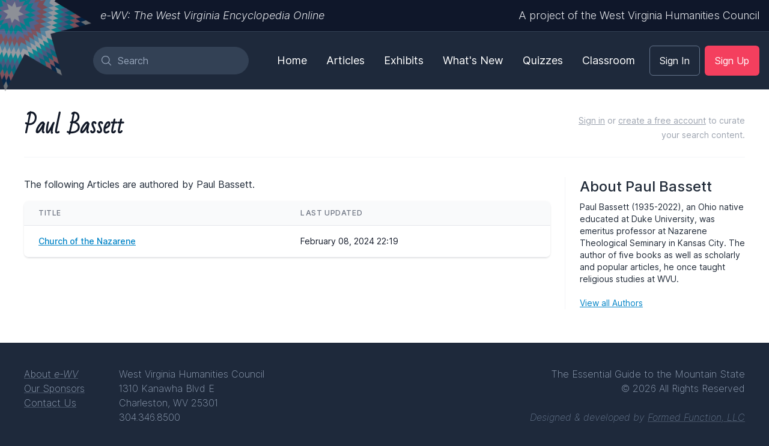

--- FILE ---
content_type: text/html; charset=utf-8
request_url: https://www.wvencyclopedia.org/authors/208
body_size: 7506
content:
<!DOCTYPE html>
<html>
  <head>
    <title>e-WV - Paul Bassett</title>
    <meta name="viewport" content="width=device-width,initial-scale=1">
    <meta name="description" content="e-WV, the West Virginia Encyclopedia online, is the premier reference work on the Mountain State’s people, places, history, science, and culture. Check back often as it is updated regularly.">
    <meta name="author" content="West Virginia Humanities Council">


    <meta name="csrf-param" content="authenticity_token" />
<meta name="csrf-token" content="r_9ijuaxpdGseAKhpWpdB402LCPh9EkJLf2oUzoWEhcueMWMqj1d0IZGHqkK2V5j0heo8g-ahisaw78W264Tvg" />
    

    <link rel="stylesheet" href="/assets/tailwind-b9867dc7e7d43cdb03c7fe07d1eda6d1c020cf768477650b8680f0c48226b673.css" />
<link rel="stylesheet" href="/assets/inter-font-1152358a915de8dd7fc0924b91b463c7fcb9b62b87f8b2c19758245306d10136.css" />
    <link rel="stylesheet" href="/assets/application-e301b0687828ec1adf77115fc9284d3b75635e6a448774d891f5178326fe1eed.css" media="all" />
    <link rel="stylesheet" href="/assets/print-c740256b3e4b1aecfa78fa1c757f339cbad89a78a39f515400d5fb778aeca527.css" media="print" />

    <script src="/packs/js/runtime-5e15384e1ae2cb138490.js" defer="defer"></script>
<script src="/packs/js/181-8adbedfb46eb70f5c939.js" defer="defer"></script>
<script src="/packs/js/157-566eedfe4884c4a6f297.js" defer="defer"></script>
<script src="/packs/js/982-29511f0cd3cccfd008a6.js" defer="defer"></script>
<script src="/packs/js/application-87ab55454e95e09486f4.js" defer="defer"></script>

    <script async src="https://www.googletagmanager.com/gtag/js?id=G-L5E21DJHCV"></script>
    <script>
      window.dataLayer = window.dataLayer || [];
      function gtag(){dataLayer.push(arguments);}
      gtag('js', new Date());

      gtag('config', 'G-L5E21DJHCV');
    </script>
  </head>

  <body class="public">
    <header class="relative">
      <div class="block sm:flex justify-between sm:header-wrapper py-3 text-white text-base sm:text-lg font-light border-b border-slate-700 bg-slate-900">
        <div>
          <h1 class="sm:px-3 text-center sm:text-left"><em><a class="home-link" href="/">e-WV: The West Virginia Encyclopedia Online</a></em></h1>
        </div>
        <div>
          <p class="hidden sm:block text-slate-500 pr-4"><a class="home-link" target="_blank" href="https://wvhumanities.org">A project of the West Virginia Humanities Council</a></p>
        </div>
      </div>
      <div class="sm:header-wrapper">
        <div data-react-class="Application/Header" data-react-props="{&quot;search&quot;:{&quot;path&quot;:&quot;/search&quot;},&quot;navigation&quot;:{&quot;links&quot;:[{&quot;text&quot;:&quot;Home&quot;,&quot;path&quot;:&quot;/&quot;,&quot;current&quot;:false},{&quot;text&quot;:&quot;Articles&quot;,&quot;path&quot;:&quot;/entries&quot;,&quot;current&quot;:false},{&quot;text&quot;:&quot;Exhibits&quot;,&quot;path&quot;:&quot;/exhibits&quot;,&quot;current&quot;:false},{&quot;text&quot;:&quot;What&#39;s New&quot;,&quot;path&quot;:&quot;/features/latest&quot;,&quot;current&quot;:false},{&quot;text&quot;:&quot;Quizzes&quot;,&quot;path&quot;:&quot;/quizzes&quot;,&quot;current&quot;:false},{&quot;text&quot;:&quot;Classroom&quot;,&quot;path&quot;:&quot;/classroom&quot;,&quot;current&quot;:false}]},&quot;user&quot;:{&quot;isLoggedIn&quot;:false,&quot;name&quot;:null,&quot;email&quot;:null,&quot;avatarUrl&quot;:&quot;https://www.gravatar.com/avatar/d41d8cd98f00b204e9800998ecf8427e?s=200\u0026d=mp&quot;,&quot;menuLinks&quot;:[{&quot;text&quot;:&quot;My Account&quot;,&quot;path&quot;:&quot;/profile&quot;},{&quot;text&quot;:&quot;Sign Out&quot;,&quot;path&quot;:&quot;/users/logout&quot;,&quot;method&quot;:&quot;delete&quot;}],&quot;signInPath&quot;:&quot;/users/login&quot;,&quot;signUpPath&quot;:&quot;/profile/new&quot;}}" data-react-cache-id="Application/Header-0"></div>
      </div>
      <a class="logo" href="/"><img src="/assets/logo-plain-9866f3c38b795734ac834b92f60f6ea92539484926a1f7ed9fbbfe58b55ed82f.png" /></a>
    </header>

    

    <div class="bg-white pb-6 px-4 sm:px-0">
      

<div class="site-width flex flex-col mx-auto py-8">
  <div class="relative">
  <div class="page-heading sm:flex align-top">
    <div class="flex-1">
      
    <span class="font-bad-script">
      Paul Bassett
    </span>

    </div>
    <div class="collectable-trigger-space">
        <div class="space-y-3">
          <p class="text-sm text-gray-400 leading-6 no-print">
            <a class="link-inherit" href="/users/login">Sign in</a> or
            <a class="link-inherit" href="/profile/new">create a free account</a>
            to curate your search content.
          </p>
        </div>
    </div>
  </div>
</div>
  <div class="flex">
    <div class="flex-1 mr-6">
      <p class="mb-4">
        The following Articles are authored by Paul Bassett.
      <p>

      <div class="flex flex-col">
  <div class="-my-2 overflow-x-auto sm:-mx-6 lg:-mx-8">
    <div class="py-2 align-middle inline-block min-w-full sm:px-6 lg:px-8">
      <div class="shadow overflow-hidden border-b border-gray-200 sm:rounded-lg">
        <table class="min-w-full divide-y divide-gray-200">
          <thead class="bg-gray-50">
            <tr>
                <th scope="col" class="table-th">
                  Title
                </th>
                <th scope="col" class="table-th">
                  Last Updated
                </th>
            </tr>
          </thead>
          <tbody class="bg-white divide-y divide-gray-200">
            

          <tr class="hover:bg-gray-50">
            <td class="tb-cell">
              <div class="text-sm font-medium">
                <a href="/entries/1561">Church of the Nazarene</a>
              </div>
            </td>
            <td class="tb-cell">
              <div class="text-sm text-gray-900">February 08, 2024 22:19</div>
            </td>
          </tr>

          </tbody>
        </table>
      </div>
    </div>
  </div>
</div>    </div>
    <div class="w-1/4 border-l border-gray-100 pl-6">
      <h2 class="text-2xl mb-2 font-medium text-gray-800">
        About Paul Bassett
      </h2>

      <div class="text-sm space-y-4">
        <div class="text-html">
          <p>Paul Bassett (1935-2022), an Ohio native educated at Duke University, was emeritus professor at Nazarene Theological Seminary in Kansas City. The author of five books as well as scholarly and popular articles, he once taught religious studies at <span class="caps">WVU</span>.</p>
        </div>
        <p>
          <a href="/authors">View all Authors</a>
        </p>
      </div>
    </div>
  </div>
</div>

    </div>

    <footer class="site-width mx-auto">
      <div class="flex-none space-y-4 sm:space-y-0 sm:flex text-center bg-slate-800 text-slate-400 py-10 px-0 font-extralight">
        <div class="sm:flex justify-between space-y-4 sm:space-y-0 sm:w-1/3 sm:text-left">
          <div>
            <p><a href="/about">About <em>e-WV</em></a></p>
            <p><a href="/sponsors">Our Sponsors</a></p>
            <p><a href="/contact">Contact Us</a></p>
          </div>
          <div>
            <p>West Virginia Humanities Council</p>
            <p>1310 Kanawha Blvd E</p>
            <p>Charleston, WV 25301</p>
            <p>304.346.8500</p>
          </div>
        </div>
        <div class="flex-1 sm:text-right">
          <div class="flex flex-col h-full justify-between">
            <div>
              <p>The Essential Guide to the Mountain State</p>
              <p>&copy; 2026 All Rights Reserved</p>
            </div>
            <p class="italic text-slate-500">
              Designed & developed by
              <a class="inherit" target="_blank" href="https://formedfunction.com">Formed Function, LLC</a>
            </p>
          </div>
        </div>
      </div>
    </footer>
  </body>
</html>


--- FILE ---
content_type: text/css
request_url: https://www.wvencyclopedia.org/assets/tailwind-b9867dc7e7d43cdb03c7fe07d1eda6d1c020cf768477650b8680f0c48226b673.css
body_size: 12354
content:
/*! tailwindcss v3.4.4 | MIT License | https://tailwindcss.com*/*,:after,:before{border:0 solid #e5e7eb;box-sizing:border-box}:after,:before{--tw-content:""}:host,html{-webkit-text-size-adjust:100%;font-feature-settings:normal;-webkit-tap-highlight-color:transparent;font-family:Inter var,ui-sans-serif,system-ui,sans-serif,Apple Color Emoji,Segoe UI Emoji,Segoe UI Symbol,Noto Color Emoji;font-variation-settings:normal;line-height:1.5;-moz-tab-size:4;-o-tab-size:4;tab-size:4}body{line-height:inherit;margin:0}hr{border-top-width:1px;color:inherit;height:0}abbr:where([title]){-webkit-text-decoration:underline dotted;text-decoration:underline dotted}h1,h2,h3,h4,h5,h6{font-size:inherit;font-weight:inherit}a{color:inherit;text-decoration:inherit}b,strong{font-weight:bolder}code,kbd,pre,samp{font-feature-settings:normal;font-family:ui-monospace,SFMono-Regular,Menlo,Monaco,Consolas,Liberation Mono,Courier New,monospace;font-size:1em;font-variation-settings:normal}small{font-size:80%}sub,sup{font-size:75%;line-height:0;position:relative;vertical-align:initial}sub{bottom:-.25em}sup{top:-.5em}table{border-collapse:collapse;border-color:inherit;text-indent:0}button,input,optgroup,select,textarea{font-feature-settings:inherit;color:inherit;font-family:inherit;font-size:100%;font-variation-settings:inherit;font-weight:inherit;letter-spacing:inherit;line-height:inherit;margin:0;padding:0}button,select{text-transform:none}button,input:where([type=button]),input:where([type=reset]),input:where([type=submit]){-webkit-appearance:button;background-color:initial;background-image:none}:-moz-focusring{outline:auto}:-moz-ui-invalid{box-shadow:none}progress{vertical-align:initial}::-webkit-inner-spin-button,::-webkit-outer-spin-button{height:auto}[type=search]{-webkit-appearance:textfield;outline-offset:-2px}::-webkit-search-decoration{-webkit-appearance:none}::-webkit-file-upload-button{-webkit-appearance:button;font:inherit}summary{display:list-item}blockquote,dd,dl,figure,h1,h2,h3,h4,h5,h6,hr,p,pre{margin:0}fieldset{margin:0}fieldset,legend{padding:0}menu,ol,ul{list-style:none;margin:0;padding:0}dialog{padding:0}textarea{resize:vertical}input::-moz-placeholder,textarea::-moz-placeholder{color:#9ca3af;opacity:1}input::placeholder,textarea::placeholder{color:#9ca3af;opacity:1}[role=button],button{cursor:pointer}:disabled{cursor:default}audio,canvas,embed,iframe,img,object,svg,video{display:block;vertical-align:middle}img,video{height:auto;max-width:100%}[hidden]{display:none}[multiple],[type=date],[type=datetime-local],[type=email],[type=month],[type=number],[type=password],[type=search],[type=tel],[type=text],[type=time],[type=url],[type=week],select,textarea{--tw-shadow:0 0 #0000;-webkit-appearance:none;-moz-appearance:none;appearance:none;background-color:#fff;border-color:#6b7280;border-radius:0;border-width:1px;font-size:1rem;line-height:1.5rem;padding:.5rem .75rem}[multiple]:focus,[type=date]:focus,[type=datetime-local]:focus,[type=email]:focus,[type=month]:focus,[type=number]:focus,[type=password]:focus,[type=search]:focus,[type=tel]:focus,[type=text]:focus,[type=time]:focus,[type=url]:focus,[type=week]:focus,select:focus,textarea:focus{--tw-ring-inset:var(--tw-empty,/*!*/ /*!*/);--tw-ring-offset-width:0px;--tw-ring-offset-color:#fff;--tw-ring-color:#2563eb;--tw-ring-offset-shadow:var(--tw-ring-inset) 0 0 0 var(--tw-ring-offset-width) var(--tw-ring-offset-color);--tw-ring-shadow:var(--tw-ring-inset) 0 0 0 calc(1px + var(--tw-ring-offset-width)) var(--tw-ring-color);border-color:#2563eb;box-shadow:var(--tw-ring-offset-shadow),var(--tw-ring-shadow),var(--tw-shadow);outline:2px solid #0000;outline-offset:2px}input::-moz-placeholder,textarea::-moz-placeholder{color:#6b7280;opacity:1}input::placeholder,textarea::placeholder{color:#6b7280;opacity:1}::-webkit-datetime-edit-fields-wrapper{padding:0}::-webkit-date-and-time-value{min-height:1.5em}::-webkit-datetime-edit,::-webkit-datetime-edit-day-field,::-webkit-datetime-edit-hour-field,::-webkit-datetime-edit-meridiem-field,::-webkit-datetime-edit-millisecond-field,::-webkit-datetime-edit-minute-field,::-webkit-datetime-edit-month-field,::-webkit-datetime-edit-second-field,::-webkit-datetime-edit-year-field{padding-bottom:0;padding-top:0}select{background-image:url("data:image/svg+xml;charset=utf-8,%3Csvg xmlns='http://www.w3.org/2000/svg' fill='none' viewBox='0 0 20 20'%3E%3Cpath stroke='%236b7280' stroke-linecap='round' stroke-linejoin='round' stroke-width='1.5' d='m6 8 4 4 4-4'/%3E%3C/svg%3E");background-position:right .5rem center;background-repeat:no-repeat;background-size:1.5em 1.5em;padding-right:2.5rem;-webkit-print-color-adjust:exact;print-color-adjust:exact}[multiple]{background-image:none;background-position:0 0;background-repeat:unset;background-size:initial;padding-right:.75rem;-webkit-print-color-adjust:unset;print-color-adjust:unset}[type=checkbox],[type=radio]{--tw-shadow:0 0 #0000;-webkit-appearance:none;-moz-appearance:none;appearance:none;background-color:#fff;background-origin:border-box;border-color:#6b7280;border-width:1px;color:#2563eb;display:inline-block;flex-shrink:0;height:1rem;padding:0;-webkit-print-color-adjust:exact;print-color-adjust:exact;-webkit-user-select:none;-moz-user-select:none;user-select:none;vertical-align:middle;width:1rem}[type=checkbox]{border-radius:0}[type=radio]{border-radius:100%}[type=checkbox]:focus,[type=radio]:focus{--tw-ring-inset:var(--tw-empty,/*!*/ /*!*/);--tw-ring-offset-width:2px;--tw-ring-offset-color:#fff;--tw-ring-color:#2563eb;--tw-ring-offset-shadow:var(--tw-ring-inset) 0 0 0 var(--tw-ring-offset-width) var(--tw-ring-offset-color);--tw-ring-shadow:var(--tw-ring-inset) 0 0 0 calc(2px + var(--tw-ring-offset-width)) var(--tw-ring-color);box-shadow:var(--tw-ring-offset-shadow),var(--tw-ring-shadow),var(--tw-shadow);outline:2px solid #0000;outline-offset:2px}[type=checkbox]:checked,[type=radio]:checked{background-color:currentColor;background-position:50%;background-repeat:no-repeat;background-size:100% 100%;border-color:#0000}[type=checkbox]:checked{background-image:url("data:image/svg+xml;charset=utf-8,%3Csvg xmlns='http://www.w3.org/2000/svg' fill='%23fff' viewBox='0 0 16 16'%3E%3Cpath d='M12.207 4.793a1 1 0 0 1 0 1.414l-5 5a1 1 0 0 1-1.414 0l-2-2a1 1 0 0 1 1.414-1.414L6.5 9.086l4.293-4.293a1 1 0 0 1 1.414 0z'/%3E%3C/svg%3E")}[type=radio]:checked{background-image:url("data:image/svg+xml;charset=utf-8,%3Csvg xmlns='http://www.w3.org/2000/svg' fill='%23fff' viewBox='0 0 16 16'%3E%3Ccircle cx='8' cy='8' r='3'/%3E%3C/svg%3E")}[type=checkbox]:checked:focus,[type=checkbox]:checked:hover,[type=checkbox]:indeterminate,[type=radio]:checked:focus,[type=radio]:checked:hover{background-color:currentColor;border-color:#0000}[type=checkbox]:indeterminate{background-image:url("data:image/svg+xml;charset=utf-8,%3Csvg xmlns='http://www.w3.org/2000/svg' fill='none' viewBox='0 0 16 16'%3E%3Cpath stroke='%23fff' stroke-linecap='round' stroke-linejoin='round' stroke-width='2' d='M4 8h8'/%3E%3C/svg%3E");background-position:50%;background-repeat:no-repeat;background-size:100% 100%}[type=checkbox]:indeterminate:focus,[type=checkbox]:indeterminate:hover{background-color:currentColor;border-color:#0000}[type=file]{background:unset;border-color:inherit;border-radius:0;border-width:0;font-size:unset;line-height:inherit;padding:0}[type=file]:focus{outline:1px solid ButtonText;outline:1px auto -webkit-focus-ring-color}.public{--tw-bg-opacity:1;--tw-text-opacity:1;background-color:rgb(30 41 59/var(--tw-bg-opacity));color:rgb(31 41 55/var(--tw-text-opacity))}.public .nav-link{--tw-text-opacity:1;color:rgb(255 255 255/var(--tw-text-opacity));font-size:1rem;font-weight:400;line-height:1.5rem;padding:1rem .25rem;text-decoration-line:none}.public .nav-link:hover{--tw-text-opacity:1;color:rgb(186 230 253/var(--tw-text-opacity))}@media (min-width:640px){.public .nav-link{font-size:1.125rem;line-height:1.75rem}}@media (min-width:1024px){.public .nav-link{padding:.5rem}}@media (min-width:1280px){.public .nav-link{padding:1rem}}.public .pill-link{--tw-bg-opacity:1;--tw-text-opacity:1;background-color:rgb(249 250 251/var(--tw-bg-opacity));border-radius:9999px;color:rgb(17 24 39/var(--tw-text-opacity));display:block;padding:.5rem 1.25rem;text-decoration-line:none}.public .pill-link:hover{--tw-bg-opacity:1;--tw-text-opacity:1;background-color:rgb(243 244 246/var(--tw-bg-opacity));color:rgb(0 0 0/var(--tw-text-opacity))}.public .page-heading{--tw-border-opacity:1;--tw-text-opacity:1;border-bottom-width:2px;border-color:rgb(249 250 251/var(--tw-border-opacity));color:rgb(17 24 39/var(--tw-text-opacity));font-size:1.5rem;font-weight:700;line-height:2rem;margin-bottom:.5rem;margin-top:.5rem;padding-bottom:1.5rem}@media (min-width:640px){.public .page-heading{font-size:2.25rem;line-height:2.5rem;margin-bottom:2rem}}.public .collectable-trigger-space{display:none;font-size:1rem;font-weight:400;line-height:1.5rem;padding:2rem 1rem;text-align:right}@media (min-width:640px){.public .collectable-trigger-space{display:block;padding:0;width:25%}}.public .collectable-trigger{position:absolute;right:0;top:0}.public .collectable-link{--tw-text-opacity:1;color:rgb(51 65 85/var(--tw-text-opacity))}.public .collectable-link:hover{--tw-text-opacity:1;color:rgb(0 0 0/var(--tw-text-opacity))}.admin .html a,.public a{--tw-text-opacity:1;color:rgb(2 132 199/var(--tw-text-opacity));text-decoration-line:underline}.admin .html a:hover,.public a:hover{--tw-text-opacity:1;color:rgb(7 89 133/var(--tw-text-opacity));text-decoration-line:none}.public .link-inherit{color:inherit}.public .plain-link a,.public nav a{text-decoration-line:none}.public .headline-link{--tw-text-opacity:1;color:rgb(31 41 55/var(--tw-text-opacity));font-size:1.25rem;font-weight:600;line-height:1.75rem;text-decoration-line:none}.public .headline-link:hover{--tw-text-opacity:1;color:rgb(0 0 0/var(--tw-text-opacity));text-decoration-line:underline}.public .modal-image{max-height:600px}.public .callout-button{--tw-border-opacity:1;--tw-bg-opacity:1;--tw-text-opacity:1;--tw-shadow:0 1px 2px 0 #0000000d;--tw-shadow-colored:0 1px 2px 0 var(--tw-shadow-color);background-color:rgb(255 255 255/var(--tw-bg-opacity));border-color:rgb(209 213 219/var(--tw-border-opacity));border-radius:.375rem;border-width:1px;box-shadow:var(--tw-ring-offset-shadow,0 0 #0000),var(--tw-ring-shadow,0 0 #0000),var(--tw-shadow);color:rgb(55 65 81/var(--tw-text-opacity));display:flex;font-weight:400;margin-left:0;margin-right:0;padding:1rem;text-decoration-line:none;width:66.666667%}.public .callout-button:hover{--tw-bg-opacity:1;background-color:rgb(249 250 251/var(--tw-bg-opacity))}@media (min-width:640px){.public .callout-button{margin-left:auto;margin-right:auto}}.public .callout-button.mod-full{width:100%}.public .homepage-button{--tw-border-opacity:1;--tw-bg-opacity:1;--tw-text-opacity:1;--tw-shadow:0 1px 2px 0 #0000000d;--tw-shadow-colored:0 1px 2px 0 var(--tw-shadow-color);background-color:rgb(255 255 255/var(--tw-bg-opacity));border-color:rgb(209 213 219/var(--tw-border-opacity));border-radius:.375rem;border-width:1px;box-shadow:var(--tw-ring-offset-shadow,0 0 #0000),var(--tw-ring-shadow,0 0 #0000),var(--tw-shadow);color:rgb(55 65 81/var(--tw-text-opacity));display:flex;font-weight:400;padding:1rem;text-decoration-line:none;width:66.666667%}.public .homepage-button:hover{--tw-bg-opacity:1;background-color:rgb(249 250 251/var(--tw-bg-opacity))}.public .generic-button{--tw-border-opacity:1;--tw-bg-opacity:1;--tw-text-opacity:1;--tw-shadow:0 1px 2px 0 #0000000d;--tw-shadow-colored:0 1px 2px 0 var(--tw-shadow-color);background-color:rgb(255 255 255/var(--tw-bg-opacity));border-color:rgb(209 213 219/var(--tw-border-opacity));border-radius:.375rem;border-width:1px;box-shadow:var(--tw-ring-offset-shadow,0 0 #0000),var(--tw-ring-shadow,0 0 #0000),var(--tw-shadow);color:rgb(55 65 81/var(--tw-text-opacity));display:flex;font-weight:400;padding:1rem;text-decoration-line:none;width:75%}.public .generic-button:hover{--tw-bg-opacity:1;background-color:rgb(249 250 251/var(--tw-bg-opacity))}.public .generic-button.mod-full{width:100%}.public .tag-link{display:inline-flex}.public .tag-link>:not([hidden])~:not([hidden]){--tw-space-x-reverse:0;margin-left:calc(.5rem*(1 - var(--tw-space-x-reverse)));margin-right:calc(.5rem*var(--tw-space-x-reverse))}.public .tag-link{--tw-bg-opacity:1;--tw-text-opacity:1;background-color:rgb(249 250 251/var(--tw-bg-opacity));border-radius:9999px;color:rgb(107 114 128/var(--tw-text-opacity));font-size:.875rem;line-height:1.25rem;padding:.5rem 1rem .5rem .75rem;text-decoration-line:none}.public .tag-link:hover{--tw-bg-opacity:1;--tw-text-opacity:1;background-color:rgb(243 244 246/var(--tw-bg-opacity));color:rgb(31 41 55/var(--tw-text-opacity))}.public .tag-link svg{--tw-text-opacity:1;color:rgb(209 213 219/var(--tw-text-opacity))}.public .tag-link:hover svg{--tw-text-opacity:1;color:rgb(0 0 0/var(--tw-text-opacity))}.public .block-tags-list{padding-top:1rem}.public .block-tags-list .tag-link{display:flex}.public .cta a{--tw-text-opacity:1;color:rgb(255 255 255/var(--tw-text-opacity))}.public header{min-height:225px}@media (min-width:640px){.public header{min-height:96px}}.public .header-wrapper{padding-left:155px}.public header .logo{display:none;left:-108px;position:absolute;top:-110px}@media (min-width:640px){.public header .logo{display:block}}.public header .mobile-logo{display:none}@media (min-width:640px){.public header .mobile-logo{position:absolute}}.public header .logo img{opacity:.75;rotate:6deg;width:260px}.public header .logo:hover img{opacity:1}.public header .home-link{--tw-text-opacity:1;color:rgb(229 231 235/var(--tw-text-opacity))}.public header .home-link:hover{--tw-text-opacity:1;color:rgb(255 255 255/var(--tw-text-opacity))}.public header a{text-decoration-line:none}.public header .search-close{cursor:pointer;margin-right:17%}.public header .mobile-search-close{margin-right:0}.public .letter-link{--tw-bg-opacity:1;--tw-text-opacity:1;background-color:rgb(240 249 255/var(--tw-bg-opacity));border-radius:.125rem;color:rgb(100 116 139/var(--tw-text-opacity));display:block;padding:.5rem 1rem;text-decoration-line:none}.public .letter-link:hover{--tw-bg-opacity:1;--tw-text-opacity:1;background-color:rgb(224 242 254/var(--tw-bg-opacity));color:rgb(31 41 55/var(--tw-text-opacity))}@media (min-width:640px){.public .letter-link{padding-left:0;padding-right:0}}.public .selected .letter-link{--tw-bg-opacity:1;--tw-text-opacity:1;background-color:rgb(224 242 254/var(--tw-bg-opacity));color:rgb(31 41 55/var(--tw-text-opacity));font-weight:700}.admin .selected .letter-link{--tw-bg-opacity:1;--tw-text-opacity:1;background-color:rgb(17 24 39/var(--tw-bg-opacity));color:rgb(255 255 255/var(--tw-text-opacity));font-weight:700}.public .sidebar-heading{--tw-text-opacity:1;color:rgb(156 163 175/var(--tw-text-opacity));font-size:.875rem;letter-spacing:.05em;line-height:1.25rem;text-transform:uppercase}.public .quiz-sidebar{margin-top:-2rem}.public .quiz-sidebar>:not([hidden])~:not([hidden]){--tw-space-y-reverse:0;margin-bottom:calc(3rem*var(--tw-space-y-reverse));margin-top:calc(3rem*(1 - var(--tw-space-y-reverse)))}.public .quiz-sidebar{--tw-border-opacity:1;border-color:rgb(243 244 246/var(--tw-border-opacity));padding-top:3rem}@media (min-width:640px){.public .quiz-sidebar{border-left-width:1px;padding-left:2rem;padding-top:2rem;width:33.333333%}}.public .related-media-link{--tw-text-opacity:1;align-items:center;color:rgb(71 85 105/var(--tw-text-opacity));display:flex;margin-left:-1.5rem;margin-right:-1.5rem;padding:.5rem 1.5rem;text-decoration-line:none}.public .related-media-link:hover{--tw-bg-opacity:1;--tw-text-opacity:1;background-color:rgb(255 255 255/var(--tw-bg-opacity));color:rgb(15 23 42/var(--tw-text-opacity))}.public .related-media-link .pill{--tw-bg-opacity:1;--tw-text-opacity:1;background-color:rgb(243 244 246/var(--tw-bg-opacity));border-radius:9999px;color:rgb(71 85 105/var(--tw-text-opacity));font-size:.875rem;line-height:1.25rem;padding:.25rem 1rem;text-transform:lowercase}.public .tab-link{--tw-text-opacity:1;border-bottom-width:2px;border-color:#0000;color:rgb(107 114 128/var(--tw-text-opacity));display:flex;font-size:1rem;font-weight:500;line-height:1.5rem;padding:1rem .25rem;text-decoration-line:none;white-space:nowrap}.public .tab-link:hover{--tw-border-opacity:1;border-color:rgb(229 231 235/var(--tw-border-opacity))}.public .tab-link.active{--tw-border-opacity:1;--tw-text-opacity:1;border-bottom-width:2px;border-color:rgb(14 165 233/var(--tw-border-opacity));color:rgb(2 132 199/var(--tw-text-opacity));display:flex;font-weight:500;padding:1rem .25rem;white-space:nowrap}.public .tab-link.active .tab-count,.public .tab-link.active .tab-count-highlighted{--tw-bg-opacity:1;--tw-text-opacity:1;background-color:rgb(224 242 254/var(--tw-bg-opacity));color:rgb(2 132 199/var(--tw-text-opacity))}.public .tab-link .tab-count,.public .tab-link .tab-count-highlighted{--tw-bg-opacity:1;--tw-text-opacity:1;background-color:rgb(243 244 246/var(--tw-bg-opacity));border-radius:9999px;color:rgb(17 24 39/var(--tw-text-opacity));display:inline-block;font-size:.75rem;font-weight:500;line-height:1rem;margin-left:.75rem;padding:.125rem .625rem}.public .tab-link .tab-count-highlighted,.public .tab-link.active .tab-count-highlighted{--tw-bg-opacity:1;--tw-text-opacity:1;background-color:rgb(71 85 105/var(--tw-bg-opacity));color:rgb(255 255 255/var(--tw-text-opacity))}.audio-player audio{width:100%}.public .account-cta{--tw-bg-opacity:1;--tw-text-opacity:1;align-items:center;background-color:rgb(30 41 59/var(--tw-bg-opacity));border-radius:.375rem;color:rgb(255 255 255/var(--tw-text-opacity));display:none;margin-top:1.5rem;padding:3rem}@media (min-width:640px){.public .account-cta{display:flex}}.public .account-cta div:first-child{flex:0 0 65%}.public .account-cta div:first-child>:not([hidden])~:not([hidden]){--tw-space-y-reverse:0;margin-bottom:calc(1rem*var(--tw-space-y-reverse));margin-top:calc(1rem*(1 - var(--tw-space-y-reverse)))}.public .account-cta div:last-child{flex:1 1 0%;padding-left:5rem;text-align:right}.public .account-cta h1{font-size:1.875rem;font-weight:300;line-height:2.25rem;margin-bottom:.75rem}.public .account-cta p{--tw-text-opacity:1;color:rgb(241 245 249/var(--tw-text-opacity))}.public .account-cta .btn-callout{font-size:1.125rem;line-height:1.75rem;padding:1rem 1.25rem}.public .btn-callout{--tw-bg-opacity:1;--tw-text-opacity:1;--tw-shadow:0 1px 2px 0 #0000000d;--tw-shadow-colored:0 1px 2px 0 var(--tw-shadow-color);align-items:center;background-color:rgb(244 63 94/var(--tw-bg-opacity));border-color:#0000;border-radius:.375rem;border-width:1px;box-shadow:var(--tw-ring-offset-shadow,0 0 #0000),var(--tw-ring-shadow,0 0 #0000),var(--tw-shadow);color:rgb(255 255 255/var(--tw-text-opacity));display:flex;padding:.75rem 1rem;text-decoration-line:none}.public .btn-callout:hover{--tw-bg-opacity:1;--tw-text-opacity:1;background-color:rgb(225 29 72/var(--tw-bg-opacity));color:rgb(255 255 255/var(--tw-text-opacity))}.public .btn-callout:focus{--tw-ring-offset-shadow:var(--tw-ring-inset) 0 0 0 var(--tw-ring-offset-width) var(--tw-ring-offset-color);--tw-ring-shadow:var(--tw-ring-inset) 0 0 0 calc(2px + var(--tw-ring-offset-width)) var(--tw-ring-color);--tw-ring-opacity:1;--tw-ring-color:rgb(244 63 94/var(--tw-ring-opacity));--tw-ring-offset-width:2px;box-shadow:var(--tw-ring-offset-shadow),var(--tw-ring-shadow),var(--tw-shadow,0 0 #0000);outline:2px solid #0000;outline-offset:2px}.public .tabs .tab-link{--tw-text-opacity:1;align-items:center;border-bottom-width:2px;border-color:#0000;color:rgb(107 114 128/var(--tw-text-opacity));display:inline-flex;font-size:.875rem;font-weight:500;line-height:1.25rem;padding:1rem .25rem}.public .tabs .tab-link:hover{--tw-border-opacity:1;--tw-text-opacity:1;border-color:rgb(209 213 219/var(--tw-border-opacity));color:rgb(55 65 81/var(--tw-text-opacity))}.public .tabs .tab-link.mod-current{--tw-border-opacity:1;--tw-text-opacity:1;border-color:rgb(14 165 233/var(--tw-border-opacity));color:rgb(2 132 199/var(--tw-text-opacity))}.public .content-heading{font-size:1.5rem;line-height:2rem}.public .content-heading,.public .content-subheading{--tw-text-opacity:1;color:rgb(31 41 55/var(--tw-text-opacity));font-weight:500;margin-bottom:.75rem;margin-top:.5rem}.public .content-subheading{font-size:1.125rem;line-height:1.75rem}.public .keyword-list{-moz-columns:3;column-count:3;gap:1rem}.public .keyword-list>:not([hidden])~:not([hidden]){--tw-space-y-reverse:0;margin-bottom:calc(.5rem*var(--tw-space-y-reverse));margin-top:calc(.5rem*(1 - var(--tw-space-y-reverse)))}.keyword-list .tag-link{display:flex}.btn-callout svg{height:2.5rem;margin-right:1rem;width:2.5rem}.embedded-fast-fact{--tw-border-opacity:1;--tw-bg-opacity:1;--tw-drop-shadow:drop-shadow(0 20px 13px #00000008) drop-shadow(0 8px 5px #00000014);background-color:rgb(254 249 195/var(--tw-bg-opacity));border-color:rgb(254 240 138/var(--tw-border-opacity));border-width:1px;display:block;filter:var(--tw-blur) var(--tw-brightness) var(--tw-contrast) var(--tw-grayscale) var(--tw-hue-rotate) var(--tw-invert) var(--tw-saturate) var(--tw-sepia) var(--tw-drop-shadow);font-size:.875rem;line-height:1.25rem;margin-bottom:1rem;padding:1.5rem}@media (min-width:640px){.embedded-fast-fact{float:right;margin-left:1rem;width:50%}}.public .navigator-link{align-items:center;display:flex;flex:1 1 0%;height:100%}.public .navigator-link>:not([hidden])~:not([hidden]){--tw-space-x-reverse:0;margin-left:calc(.5rem*(1 - var(--tw-space-x-reverse)));margin-right:calc(.5rem*var(--tw-space-x-reverse))}.public .navigator-link{--tw-bg-opacity:1;--tw-text-opacity:1;background-color:rgb(243 244 246/var(--tw-bg-opacity));color:rgb(75 85 99/var(--tw-text-opacity));padding:1rem 2rem;text-decoration-line:none;text-transform:uppercase}.public .navigator-link:hover{--tw-bg-opacity:1;--tw-text-opacity:1;background-color:rgb(229 231 235/var(--tw-bg-opacity));color:rgb(17 24 39/var(--tw-text-opacity))}.public .navigator-link.mod-prev{border-top-left-radius:.5rem}.public .navigator-link.mod-next{border-top-right-radius:.5rem}.public .navigator-link.mod-disabled{--tw-text-opacity:1;color:rgb(156 163 175/var(--tw-text-opacity))}.public .navigator-link.mod-disabled:hover{--tw-bg-opacity:1;--tw-text-opacity:1;background-color:rgb(243 244 246/var(--tw-bg-opacity));color:rgb(156 163 175/var(--tw-text-opacity))}.public .sections-grid{margin-top:3rem}.public .sections-grid>:not([hidden])~:not([hidden]){--tw-space-y-reverse:0;margin-bottom:calc(2rem*var(--tw-space-y-reverse));margin-top:calc(2rem*(1 - var(--tw-space-y-reverse)))}.public .sections-grid li{display:flex}.public .sections-grid li>:not([hidden])~:not([hidden]){--tw-space-x-reverse:0;margin-left:calc(1.5rem*(1 - var(--tw-space-x-reverse)));margin-right:calc(1.5rem*var(--tw-space-x-reverse))}.public .sections-grid img{opacity:.9}.public .sections-grid img:hover{opacity:1}.public .sections-grid p{padding-top:.5rem}.admin .video-thumbnail,.public .sections-grid .video-thumbnail{align-items:center;display:flex;flex-direction:column;justify-content:center;min-height:11rem}.admin .video-thumbnail>:not([hidden])~:not([hidden]),.public .sections-grid .video-thumbnail>:not([hidden])~:not([hidden]){--tw-space-y-reverse:0;margin-bottom:calc(.5rem*var(--tw-space-y-reverse));margin-top:calc(.5rem*(1 - var(--tw-space-y-reverse)))}.admin .video-thumbnail,.public .sections-grid .video-thumbnail{padding:1.5rem;text-align:center}.public .section-link{--tw-bg-opacity:1;--tw-text-opacity:1;background-color:rgb(243 244 246/var(--tw-bg-opacity));border-radius:.25rem;color:rgb(107 114 128/var(--tw-text-opacity));display:block;text-decoration-line:none}.public .section-link:hover{--tw-bg-opacity:1;--tw-text-opacity:1;background-color:rgb(229 231 235/var(--tw-bg-opacity));color:rgb(31 41 55/var(--tw-text-opacity))}.image-caption{align-items:center;display:flex;justify-content:center}.image-caption>:not([hidden])~:not([hidden]){--tw-space-x-reverse:0;margin-left:calc(.5rem*(1 - var(--tw-space-x-reverse)));margin-right:calc(.5rem*var(--tw-space-x-reverse))}.image-caption{--tw-text-opacity:1;color:rgb(107 114 128/var(--tw-text-opacity));font-size:.875rem;line-height:1.25rem;padding-bottom:.5rem;padding-top:.5rem}.image-caption a{color:inherit;text-decoration-line:underline}.image-caption a:hover{text-decoration-line:none}.admin .video-thumbnail{padding:4rem 2rem}.admin .table-th,.public .table-th{--tw-text-opacity:1;color:rgb(107 114 128/var(--tw-text-opacity));font-size:.75rem;font-weight:500;letter-spacing:.05em;line-height:1rem;padding:.75rem 1.5rem;text-align:left;text-transform:uppercase}.admin .filter-link{--tw-border-opacity:1;--tw-bg-opacity:1;--tw-text-opacity:1;align-items:center;background-color:rgb(255 255 255/var(--tw-bg-opacity));border-color:rgb(209 213 219/var(--tw-border-opacity));border-width:1px 0 1px 1px;color:rgb(55 65 81/var(--tw-text-opacity));display:inline-flex;font-size:.875rem;font-weight:500;line-height:1.5rem;padding:.5rem 1rem;position:relative}.admin .filter-link:hover{--tw-bg-opacity:1;background-color:rgb(249 250 251/var(--tw-bg-opacity))}.admin .filter-link:focus{outline:2px solid #0000;outline-offset:2px;z-index:10}.admin .last-filter-link{border-bottom-right-radius:.375rem;border-right-width:1px;border-top-right-radius:.375rem}.admin .active-filter{--tw-bg-opacity:1;background-color:rgb(243 244 246/var(--tw-bg-opacity));font-weight:700}.admin .page-heading-title{--tw-text-opacity:1;color:rgb(17 24 39/var(--tw-text-opacity));font-size:1.5rem;font-weight:700;line-height:1.75rem;margin-bottom:.5rem}@media (min-width:640px){.admin .page-heading-title{font-size:1.875rem;line-height:2.25rem;overflow:hidden;text-overflow:ellipsis;white-space:nowrap}}.admin .medium-title{--tw-text-opacity:1;color:rgb(55 65 81/var(--tw-text-opacity));font-size:1.25rem;line-height:2.5rem;margin-bottom:1rem;margin-top:1rem}@media (min-width:640px){.admin .medium-title{font-size:1.875rem;line-height:2.25rem}}.admin .section-label{--tw-text-opacity:1;color:rgb(107 114 128/var(--tw-text-opacity));font-size:.875rem;font-weight:500;line-height:1.25rem}.admin .body-heading-title{--tw-text-opacity:1;color:rgb(17 24 39/var(--tw-text-opacity));font-size:1.125rem;font-weight:500;line-height:1.5rem;margin-bottom:.5rem}.admin .body-section{--tw-bg-opacity:1;--tw-shadow:0 1px 3px 0 #0000001a,0 1px 2px -1px #0000001a;--tw-shadow-colored:0 1px 3px 0 var(--tw-shadow-color),0 1px 2px -1px var(--tw-shadow-color);background-color:rgb(255 255 255/var(--tw-bg-opacity));box-shadow:var(--tw-ring-offset-shadow,0 0 #0000),var(--tw-ring-shadow,0 0 #0000),var(--tw-shadow);margin-bottom:1rem;margin-top:1rem;padding:1.5rem 1rem}@media (min-width:640px){.admin .body-section{border-radius:.5rem;padding:1.5rem}}.admin .related-search{--tw-bg-opacity:1;--tw-shadow:0 1px 3px 0 #0000001a,0 1px 2px -1px #0000001a;--tw-shadow-colored:0 1px 3px 0 var(--tw-shadow-color),0 1px 2px -1px var(--tw-shadow-color);background-color:rgb(30 41 59/var(--tw-bg-opacity));border-radius:.5rem;box-shadow:var(--tw-ring-offset-shadow,0 0 #0000),var(--tw-ring-shadow,0 0 #0000),var(--tw-shadow)}.admin .mod-related-results{border-bottom-left-radius:0;border-bottom-right-radius:0}.admin .link{--tw-text-opacity:1;color:rgb(79 70 229/var(--tw-text-opacity))}.admin .link:hover{--tw-text-opacity:1;color:rgb(49 46 129/var(--tw-text-opacity))}*,::backdrop,:after,:before{--tw-border-spacing-x:0;--tw-border-spacing-y:0;--tw-translate-x:0;--tw-translate-y:0;--tw-rotate:0;--tw-skew-x:0;--tw-skew-y:0;--tw-scale-x:1;--tw-scale-y:1;--tw-pan-x: ;--tw-pan-y: ;--tw-pinch-zoom: ;--tw-scroll-snap-strictness:proximity;--tw-gradient-from-position: ;--tw-gradient-via-position: ;--tw-gradient-to-position: ;--tw-ordinal: ;--tw-slashed-zero: ;--tw-numeric-figure: ;--tw-numeric-spacing: ;--tw-numeric-fraction: ;--tw-ring-inset: ;--tw-ring-offset-width:0px;--tw-ring-offset-color:#fff;--tw-ring-color:#3b82f680;--tw-ring-offset-shadow:0 0 #0000;--tw-ring-shadow:0 0 #0000;--tw-shadow:0 0 #0000;--tw-shadow-colored:0 0 #0000;--tw-blur: ;--tw-brightness: ;--tw-contrast: ;--tw-grayscale: ;--tw-hue-rotate: ;--tw-invert: ;--tw-saturate: ;--tw-sepia: ;--tw-drop-shadow: ;--tw-backdrop-blur: ;--tw-backdrop-brightness: ;--tw-backdrop-contrast: ;--tw-backdrop-grayscale: ;--tw-backdrop-hue-rotate: ;--tw-backdrop-invert: ;--tw-backdrop-opacity: ;--tw-backdrop-saturate: ;--tw-backdrop-sepia: ;--tw-contain-size: ;--tw-contain-layout: ;--tw-contain-paint: ;--tw-contain-style: }.container{width:100%}@media (min-width:640px){.container{max-width:640px}}@media (min-width:768px){.container{max-width:768px}}@media (min-width:1024px){.container{max-width:1024px}}@media (min-width:1280px){.container{max-width:1280px}}@media (min-width:1536px){.container{max-width:1536px}}.admin .cb-field{--tw-border-opacity:1;--tw-text-opacity:1;border-color:rgb(209 213 219/var(--tw-border-opacity));border-radius:.25rem;color:rgb(79 70 229/var(--tw-text-opacity));height:1rem;width:1rem}.admin .cb-field:focus{--tw-ring-opacity:1;--tw-ring-color:rgb(99 102 241/var(--tw-ring-opacity))}.admin .radio-field{--tw-border-opacity:1;--tw-text-opacity:1;border-color:rgb(209 213 219/var(--tw-border-opacity));color:rgb(79 70 229/var(--tw-text-opacity));height:1rem;width:1rem}.admin .radio-field:focus{--tw-ring-opacity:1;--tw-ring-color:rgb(99 102 241/var(--tw-ring-opacity))}.admin .field,.public .field{--tw-border-opacity:1;--tw-shadow:0 1px 2px 0 #0000000d;--tw-shadow-colored:0 1px 2px 0 var(--tw-shadow-color);border-color:rgb(209 213 219/var(--tw-border-opacity));border-radius:.375rem;box-shadow:var(--tw-ring-offset-shadow,0 0 #0000),var(--tw-ring-shadow,0 0 #0000),var(--tw-shadow);display:block;margin-top:.25rem;width:100%}.admin .field:focus,.public .field:focus{--tw-border-opacity:1;--tw-ring-opacity:1;--tw-ring-color:rgb(99 102 241/var(--tw-ring-opacity));border-color:rgb(99 102 241/var(--tw-border-opacity))}@media (min-width:640px){.admin .field,.public .field{font-size:.875rem;line-height:1.25rem}}.admin textarea.field{height:9rem}.admin .field-select,.public .field-select{--tw-border-opacity:1;--tw-bg-opacity:1;--tw-shadow:0 1px 2px 0 #0000000d;--tw-shadow-colored:0 1px 2px 0 var(--tw-shadow-color);background-color:rgb(255 255 255/var(--tw-bg-opacity));border-color:rgb(209 213 219/var(--tw-border-opacity));border-radius:.375rem;border-width:1px;box-shadow:var(--tw-ring-offset-shadow,0 0 #0000),var(--tw-ring-shadow,0 0 #0000),var(--tw-shadow);display:block;margin-top:.25rem;padding:.5rem .75rem;width:100%}.admin .field-select:focus,.public .field-select:focus{--tw-border-opacity:1;--tw-ring-opacity:1;--tw-ring-color:rgb(99 102 241/var(--tw-ring-opacity));border-color:rgb(99 102 241/var(--tw-border-opacity));outline:2px solid #0000;outline-offset:2px}@media (min-width:640px){.admin .field-select,.public .field-select{font-size:.875rem;line-height:1.25rem}}.public .field,.public .field-select{margin-top:0}.admin .related-field{--tw-text-opacity:1;background-color:initial;border-width:0;color:rgb(255 255 255/var(--tw-text-opacity));font-size:1rem;line-height:1.5rem;margin-top:0}.admin .related-field:focus{--tw-ring-offset-shadow:var(--tw-ring-inset) 0 0 0 var(--tw-ring-offset-width) var(--tw-ring-offset-color);--tw-ring-shadow:var(--tw-ring-inset) 0 0 0 calc(var(--tw-ring-offset-width)) var(--tw-ring-color);border-width:0;box-shadow:var(--tw-ring-offset-shadow),var(--tw-ring-shadow),var(--tw-shadow,0 0 #0000)}.admin .related-field::-moz-placeholder{--tw-text-opacity:1;color:rgb(148 163 184/var(--tw-text-opacity))}.admin .related-field::placeholder{--tw-text-opacity:1;color:rgb(148 163 184/var(--tw-text-opacity))}.admin .related-select{--tw-border-opacity:1;--tw-bg-opacity:1;--tw-text-opacity:1;background-color:rgb(51 65 85/var(--tw-bg-opacity));border-color:rgb(100 116 139/var(--tw-border-opacity));color:rgb(255 255 255/var(--tw-text-opacity));margin-top:.25rem}.admin .related-select:focus{--tw-border-opacity:1;--tw-ring-offset-shadow:var(--tw-ring-inset) 0 0 0 var(--tw-ring-offset-width) var(--tw-ring-offset-color);--tw-ring-shadow:var(--tw-ring-inset) 0 0 0 calc(var(--tw-ring-offset-width)) var(--tw-ring-color);border-color:rgb(148 163 184/var(--tw-border-opacity));box-shadow:var(--tw-ring-offset-shadow),var(--tw-ring-shadow),var(--tw-shadow,0 0 #0000)}.admin .label{--tw-text-opacity:1;color:rgb(55 65 81/var(--tw-text-opacity));display:block;font-size:.875rem;font-weight:500;line-height:1.25rem}.admin .code-editor{--tw-border-opacity:1;border-bottom-width:2px;border-color:rgb(229 231 235/var(--tw-border-opacity));border-top-width:2px;margin-top:.5rem;padding-bottom:.5rem;padding-top:.5rem}.admin .code-editor:focus{outline:2px solid #0000;outline-offset:2px}.admin .submission,.public .submission{display:flex;justify-content:flex-end;margin-top:1.5rem}.admin .submission>:not([hidden])~:not([hidden]),.public .submission>:not([hidden])~:not([hidden]){--tw-space-x-reverse:0;margin-left:calc(.5rem*(1 - var(--tw-space-x-reverse)));margin-right:calc(.5rem*var(--tw-space-x-reverse))}.admin .text-editor{min-height:350px}.admin .small-text-editor{min-height:225px}.admin .text-editor .ProseMirror{--tw-border-opacity:1;--tw-shadow:0 1px 2px 0 #0000000d;--tw-shadow-colored:0 1px 2px 0 var(--tw-shadow-color);border-bottom-left-radius:.375rem;border-bottom-right-radius:.375rem;border-color:rgb(209 213 219/var(--tw-border-opacity));border-width:0 1px 1px;box-shadow:var(--tw-ring-offset-shadow,0 0 #0000),var(--tw-ring-shadow,0 0 #0000),var(--tw-shadow);display:block;height:100%;padding:.5rem;width:100%}@media (min-width:640px){.admin .text-editor .ProseMirror{font-size:.875rem;line-height:1.25rem}}.admin .text-editor .ProseMirror a,.admin .text-editor-output a{--tw-text-opacity:1;color:rgb(79 70 229/var(--tw-text-opacity))}.admin .text-editor .ProseMirror a:hover,.admin .text-editor-output a:hover{text-decoration-line:none}.admin .text-editor-toolbar{display:flex;margin-top:.5rem}.admin .text-editor-toolbar>:not([hidden])~:not([hidden]){--tw-space-x-reverse:0;margin-left:calc(.5rem*(1 - var(--tw-space-x-reverse)));margin-right:calc(.5rem*var(--tw-space-x-reverse))}.admin .text-editor-toolbar{--tw-border-opacity:1;--tw-bg-opacity:1;background-color:rgb(229 231 235/var(--tw-bg-opacity));border-color:rgb(209 213 219/var(--tw-border-opacity));border-top-left-radius:.375rem;border-top-right-radius:.375rem;border-width:1px 1px 2px;padding:.5rem}.admin .text-editor-toolbar button{--tw-border-opacity:1;--tw-bg-opacity:1;background-color:rgb(243 244 246/var(--tw-bg-opacity));border-color:rgb(229 231 235/var(--tw-border-opacity));border-radius:.25rem;border-width:1px;padding:.25rem}.admin .text-editor-toolbar button:hover{--tw-border-opacity:1;border-color:rgb(209 213 219/var(--tw-border-opacity))}.admin .text-editor-toolbar button.is-active{--tw-bg-opacity:1;--tw-text-opacity:1;fill:#fff;background-color:rgb(0 0 0/var(--tw-bg-opacity));color:rgb(255 255 255/var(--tw-text-opacity))}.admin .table-actions>:not([hidden])~:not([hidden]){--tw-space-x-reverse:0;margin-left:calc(.5rem*(1 - var(--tw-space-x-reverse)));margin-right:calc(.5rem*var(--tw-space-x-reverse))}.admin .table-actions{font-size:.875rem;font-weight:500;line-height:1.25rem;text-align:right}.admin .flash-message{border-radius:.25rem;margin-bottom:1.5rem}.carousel-container{display:flex;flex-direction:column}.carousel-wrapper{display:flex;position:relative;width:100%}.carousel-content-wrapper{height:100%;overflow:hidden;width:100%}@media (min-width:640px){.carousel-content-wrapper{border-radius:.375rem}}.carousel-content{-ms-overflow-style:none;display:flex;scrollbar-width:none;transition:all .25s linear}.carousel-content::-webkit-scrollbar{display:none}.carousel-content>*{flex-grow:1;flex-shrink:0;width:100%}.carousel-options{position:absolute;right:1rem;top:1rem}.carousel-options>:not([hidden])~:not([hidden]){--tw-space-x-reverse:0;margin-left:calc(.5rem*(1 - var(--tw-space-x-reverse)));margin-right:calc(.5rem*var(--tw-space-x-reverse))}.carousel-options{text-align:right;z-index:1}.carousel-tick{background-color:#ffffff40;border-radius:9999px;font-weight:500;height:2.5rem;padding:.5rem;text-align:center;width:2.5rem}.carousel-tick:hover{--tw-bg-opacity:1;background-color:rgb(255 255 255/var(--tw-bg-opacity))}.carousel-play-pause,.carousel-tick-summarized{--tw-text-opacity:1;background-color:#0f172abf;border-radius:9999px;color:rgb(255 255 255/var(--tw-text-opacity));font-weight:500;height:2.5rem;padding:.5rem 1rem;text-align:center;width:auto}.carousel-play-pause{padding:.5rem;width:2.5rem}.carousel-play-pause:hover{--tw-bg-opacity:1;--tw-text-opacity:1;background-color:rgb(255 255 255/var(--tw-bg-opacity));color:rgb(15 23 42/var(--tw-text-opacity))}.carousel-tick.active-tick{--tw-bg-opacity:1;background-color:rgb(255 255 255/var(--tw-bg-opacity))}.left-arrow,.right-arrow{background-color:#ffffff40;position:absolute;text-align:center;top:50%}.left-arrow:hover,.right-arrow:hover{--tw-bg-opacity:1;background-color:rgb(255 255 255/var(--tw-bg-opacity))}.left-arrow,.right-arrow{border-radius:32px;height:64px;padding:8px;transform:translateY(-50%);width:64px;z-index:1}.left-arrow{left:1rem}.right-arrow{right:1rem}.slide h3{font-size:1.125rem;font-weight:700;line-height:1.75rem}.slide-content{--tw-border-opacity:1;--tw-text-opacity:1;background-color:#0f172abf;border-color:rgb(100 116 139/var(--tw-border-opacity));border-top-width:1px;bottom:0;color:rgb(255 255 255/var(--tw-text-opacity));font-size:.875rem;line-height:1.25rem;padding:1rem 1.5rem;position:absolute;width:100%}@media (min-width:640px){.slide-content{font-size:1rem;line-height:1.5rem}}.slide-content a{color:inherit}.slide-content a:hover{color:inherit;text-decoration-line:none}.admin .slide-content .image-caption,.public .slide-content .image-caption{justify-content:flex-start;padding-bottom:0;padding-top:0}.tb-cell{display:table-cell;padding:1rem 1.5rem;vertical-align:top;white-space:nowrap}.flash-message{display:flex;font-size:1.125rem;line-height:1.75rem;padding:1.25rem 1rem;position:relative;vertical-align:middle}.flash-message div:first-child{padding-right:.5rem}.flash-message div:last-child{flex:1}.flash-message.flash-alert{--tw-bg-opacity:1;--tw-text-opacity:1;background-color:rgb(248 113 113/var(--tw-bg-opacity));color:rgb(254 226 226/var(--tw-text-opacity))}.flash-message.flash-notice{--tw-bg-opacity:1;--tw-text-opacity:1;background-color:rgb(147 197 253/var(--tw-bg-opacity));color:rgb(30 58 138/var(--tw-text-opacity))}.flash-alert-icon,.flash-notice-icon{height:1.75rem;width:1.75rem}.flash-alert .flash-notice-icon,.flash-notice .flash-alert-icon{display:none}.admin .page-heading-bar{align-items:center;display:flex;justify-content:space-between;margin-bottom:1rem}.admin .page-heading-bar>:not([hidden])~:not([hidden]){--tw-space-x-reverse:0;margin-left:calc(1rem*(1 - var(--tw-space-x-reverse)));margin-right:calc(1rem*var(--tw-space-x-reverse))}.admin .letter-link{--tw-bg-opacity:1;--tw-text-opacity:1;background-color:rgb(229 231 235/var(--tw-bg-opacity));border-radius:.125rem;color:rgb(75 85 99/var(--tw-text-opacity));display:block;padding-bottom:.5rem;padding-top:.5rem;text-decoration-line:none}.admin .letter-link:hover{--tw-bg-opacity:1;--tw-text-opacity:1;background-color:rgb(243 244 246/var(--tw-bg-opacity));color:rgb(17 24 39/var(--tw-text-opacity))}.admin .alpha-filter{margin-bottom:1.5rem;margin-top:.5rem}.admin .alpha-filter ul{justify-content:space-between}.admin .alpha-filter ul>:not([hidden])~:not([hidden]){--tw-space-x-reverse:0;margin-left:calc(.25rem*(1 - var(--tw-space-x-reverse)));margin-right:calc(.25rem*var(--tw-space-x-reverse))}.admin .alpha-filter ul{padding-top:.25rem;text-align:center}@media (min-width:640px){.admin .alpha-filter ul{display:flex;font-size:1rem;line-height:1.5rem}}.admin .alpha-filter li{display:inline-block;font-size:1.25rem;line-height:1.75rem;padding-bottom:.25rem;padding-top:.25rem;text-align:center}@media (min-width:640px){.admin .alpha-filter li{flex:1 1 0%;padding-bottom:0;padding-top:0}}.sr-only{clip:rect(0,0,0,0);border-width:0;height:1px;margin:-1px;overflow:hidden;padding:0;position:absolute;white-space:nowrap;width:1px}.pointer-events-none{pointer-events:none}.fixed{position:fixed}.absolute{position:absolute}.relative{position:relative}.inset-0{inset:0}.inset-y-0{bottom:0;top:0}.-left-4{left:-1rem}.-top-4{top:-1rem}.left-0{left:0}.right-0{right:0}.right-1{right:.25rem}.right-4{right:1rem}.right-6{right:1.5rem}.top-0{top:0}.top-1{top:.25rem}.top-4{top:1rem}.top-6{top:1.5rem}.z-0{z-index:0}.z-10{z-index:10}.col-span-1{grid-column:span 1/span 1}.col-span-2{grid-column:span 2/span 2}.col-span-4{grid-column:span 4/span 4}.col-span-6{grid-column:span 6/span 6}.col-span-full{grid-column:1/-1}.col-start-3{grid-column-start:3}.-m-4{margin:-1rem}.-mx-10{margin-left:-2.5rem;margin-right:-2.5rem}.-mx-4{margin-left:-1rem;margin-right:-1rem}.-mx-5{margin-left:-1.25rem;margin-right:-1.25rem}.-mx-6{margin-left:-1.5rem;margin-right:-1.5rem}.-mx-8{margin-left:-2rem;margin-right:-2rem}.-my-1{margin-bottom:-.25rem;margin-top:-.25rem}.-my-2{margin-bottom:-.5rem;margin-top:-.5rem}.mx-0{margin-left:0;margin-right:0}.mx-48{margin-left:12rem;margin-right:12rem}.mx-auto{margin-left:auto;margin-right:auto}.my-1{margin-bottom:.25rem;margin-top:.25rem}.my-10{margin-bottom:2.5rem;margin-top:2.5rem}.my-2{margin-bottom:.5rem;margin-top:.5rem}.my-3{margin-bottom:.75rem;margin-top:.75rem}.my-4{margin-bottom:1rem;margin-top:1rem}.my-6{margin-bottom:1.5rem;margin-top:1.5rem}.my-8{margin-bottom:2rem;margin-top:2rem}.-mb-5{margin-bottom:-1.25rem}.-mb-6{margin-bottom:-1.5rem}.-mb-px{margin-bottom:-1px}.-ml-0{margin-left:0}.-ml-0\.5{margin-left:-.125rem}.-ml-1{margin-left:-.25rem}.-mr-4{margin-right:-1rem}.-mt-1{margin-top:-.25rem}.-mt-3{margin-top:-.75rem}.-mt-4{margin-top:-1rem}.-mt-5{margin-top:-1.25rem}.-mt-6{margin-top:-1.5rem}.-mt-8{margin-top:-2rem}.mb-0{margin-bottom:0}.mb-1{margin-bottom:.25rem}.mb-10{margin-bottom:2.5rem}.mb-12{margin-bottom:3rem}.mb-2{margin-bottom:.5rem}.mb-4{margin-bottom:1rem}.mb-6{margin-bottom:1.5rem}.mb-8{margin-bottom:2rem}.ml-0{margin-left:0}.ml-1{margin-left:.25rem}.ml-16{margin-left:4rem}.ml-2{margin-left:.5rem}.ml-20{margin-left:5rem}.ml-3{margin-left:.75rem}.ml-4{margin-left:1rem}.ml-5{margin-left:1.25rem}.ml-6{margin-left:1.5rem}.ml-8{margin-left:2rem}.mr-0{margin-right:0}.mr-1{margin-right:.25rem}.mr-1\.5{margin-right:.375rem}.mr-10{margin-right:2.5rem}.mr-2{margin-right:.5rem}.mr-3{margin-right:.75rem}.mr-6{margin-right:1.5rem}.mr-8{margin-right:2rem}.mt-0{margin-top:0}.mt-1{margin-top:.25rem}.mt-12{margin-top:3rem}.mt-2{margin-top:.5rem}.mt-3{margin-top:.75rem}.mt-4{margin-top:1rem}.mt-5{margin-top:1.25rem}.mt-6{margin-top:1.5rem}.mt-8{margin-top:2rem}.mt-px{margin-top:1px}.line-clamp-2{-webkit-box-orient:vertical;-webkit-line-clamp:2;display:-webkit-box;overflow:hidden}.block{display:block}.inline-block{display:inline-block}.inline{display:inline}.flex{display:flex}.inline-flex{display:inline-flex}.table{display:table}.grid{display:grid}.contents{display:contents}.hidden{display:none}.size-6{height:1.5rem;width:1.5rem}.h-0{height:0}.h-10{height:2.5rem}.h-12{height:3rem}.h-16{height:4rem}.h-20{height:5rem}.h-24{height:6rem}.h-32{height:8rem}.h-4{height:1rem}.h-5{height:1.25rem}.h-6{height:1.5rem}.h-7{height:1.75rem}.h-8{height:2rem}.h-96{height:24rem}.h-full{height:100%}.h-screen{height:100vh}.min-h-28{min-height:7rem}.min-h-fit{min-height:-moz-fit-content;min-height:fit-content}.min-h-screen{min-height:100vh}.w-0{width:0}.w-1{width:.25rem}.w-1\/2{width:50%}.w-1\/3{width:33.333333%}.w-1\/4{width:25%}.w-1\/6{width:16.666667%}.w-10{width:2.5rem}.w-11{width:2.75rem}.w-12{width:3rem}.w-16{width:4rem}.w-2{width:.5rem}.w-2\/3{width:66.666667%}.w-2\/5{width:40%}.w-2\/6{width:33.333333%}.w-20{width:5rem}.w-3\/5{width:60%}.w-32{width:8rem}.w-4{width:1rem}.w-4\/5{width:80%}.w-48{width:12rem}.w-5{width:1.25rem}.w-56{width:14rem}.w-6{width:1.5rem}.w-64{width:16rem}.w-7{width:1.75rem}.w-8{width:2rem}.w-96{width:24rem}.w-\[105px\]{width:105px}.w-auto{width:auto}.w-full{width:100%}.min-w-0{min-width:0}.min-w-full{min-width:100%}.max-w-2xl{max-width:42rem}.max-w-4xl{max-width:56rem}.max-w-none{max-width:none}.max-w-xs{max-width:20rem}.flex-1{flex:1 1 0%}.flex-auto{flex:1 1 auto}.flex-none{flex:none}.flex-shrink-0,.shrink-0{flex-shrink:0}.origin-top-right{transform-origin:top right}.translate-x-0{--tw-translate-x:0px}.translate-x-0,.translate-x-5{transform:translate(var(--tw-translate-x),var(--tw-translate-y)) rotate(var(--tw-rotate)) skewX(var(--tw-skew-x)) skewY(var(--tw-skew-y)) scaleX(var(--tw-scale-x)) scaleY(var(--tw-scale-y))}.translate-x-5{--tw-translate-x:1.25rem}.translate-y-0{--tw-translate-y:0px}.translate-y-0,.translate-y-4{transform:translate(var(--tw-translate-x),var(--tw-translate-y)) rotate(var(--tw-rotate)) skewX(var(--tw-skew-x)) skewY(var(--tw-skew-y)) scaleX(var(--tw-scale-x)) scaleY(var(--tw-scale-y))}.translate-y-4{--tw-translate-y:1rem}.scale-100{--tw-scale-x:1;--tw-scale-y:1}.scale-100,.scale-95{transform:translate(var(--tw-translate-x),var(--tw-translate-y)) rotate(var(--tw-rotate)) skewX(var(--tw-skew-x)) skewY(var(--tw-skew-y)) scaleX(var(--tw-scale-x)) scaleY(var(--tw-scale-y))}.scale-95{--tw-scale-x:.95;--tw-scale-y:.95}.transform{transform:translate(var(--tw-translate-x),var(--tw-translate-y)) rotate(var(--tw-rotate)) skewX(var(--tw-skew-x)) skewY(var(--tw-skew-y)) scaleX(var(--tw-scale-x)) scaleY(var(--tw-scale-y))}@keyframes spin{to{transform:rotate(1turn)}}.animate-spin{animation:spin 1s linear infinite}.cursor-pointer{cursor:pointer}.list-inside{list-style-position:inside}.list-outside{list-style-position:outside}.list-disc{list-style-type:disc}.list-none{list-style-type:none}.appearance-none{-webkit-appearance:none;-moz-appearance:none;appearance:none}.grid-flow-col{grid-auto-flow:column}.grid-cols-1{grid-template-columns:repeat(1,minmax(0,1fr))}.grid-cols-2{grid-template-columns:repeat(2,minmax(0,1fr))}.grid-cols-3{grid-template-columns:repeat(3,minmax(0,1fr))}.grid-cols-6{grid-template-columns:repeat(6,minmax(0,1fr))}.grid-cols-9{grid-template-columns:repeat(9,minmax(0,1fr))}.grid-rows-1{grid-template-rows:repeat(1,minmax(0,1fr))}.flex-col{flex-direction:column}.flex-wrap{flex-wrap:wrap}.items-start{align-items:flex-start}.items-end{align-items:flex-end}.items-center{align-items:center}.\!justify-start{justify-content:flex-start!important}.justify-start{justify-content:flex-start}.justify-end{justify-content:flex-end}.justify-center{justify-content:center}.justify-between{justify-content:space-between}.gap-4{gap:1rem}.gap-5{gap:1.25rem}.gap-6{gap:1.5rem}.gap-x-12{-moz-column-gap:3rem;column-gap:3rem}.gap-x-4{-moz-column-gap:1rem;column-gap:1rem}.gap-y-10{row-gap:2.5rem}.gap-y-8{row-gap:2rem}.-space-x-px>:not([hidden])~:not([hidden]){--tw-space-x-reverse:0;margin-left:calc(-1px*(1 - var(--tw-space-x-reverse)));margin-right:calc(-1px*var(--tw-space-x-reverse))}.space-x-1>:not([hidden])~:not([hidden]){--tw-space-x-reverse:0;margin-left:calc(.25rem*(1 - var(--tw-space-x-reverse)));margin-right:calc(.25rem*var(--tw-space-x-reverse))}.space-x-2>:not([hidden])~:not([hidden]){--tw-space-x-reverse:0;margin-left:calc(.5rem*(1 - var(--tw-space-x-reverse)));margin-right:calc(.5rem*var(--tw-space-x-reverse))}.space-x-3>:not([hidden])~:not([hidden]){--tw-space-x-reverse:0;margin-left:calc(.75rem*(1 - var(--tw-space-x-reverse)));margin-right:calc(.75rem*var(--tw-space-x-reverse))}.space-x-4>:not([hidden])~:not([hidden]){--tw-space-x-reverse:0;margin-left:calc(1rem*(1 - var(--tw-space-x-reverse)));margin-right:calc(1rem*var(--tw-space-x-reverse))}.space-x-6>:not([hidden])~:not([hidden]){--tw-space-x-reverse:0;margin-left:calc(1.5rem*(1 - var(--tw-space-x-reverse)));margin-right:calc(1.5rem*var(--tw-space-x-reverse))}.space-y-1>:not([hidden])~:not([hidden]){--tw-space-y-reverse:0;margin-bottom:calc(.25rem*var(--tw-space-y-reverse));margin-top:calc(.25rem*(1 - var(--tw-space-y-reverse)))}.space-y-10>:not([hidden])~:not([hidden]){--tw-space-y-reverse:0;margin-bottom:calc(2.5rem*var(--tw-space-y-reverse));margin-top:calc(2.5rem*(1 - var(--tw-space-y-reverse)))}.space-y-12>:not([hidden])~:not([hidden]){--tw-space-y-reverse:0;margin-bottom:calc(3rem*var(--tw-space-y-reverse));margin-top:calc(3rem*(1 - var(--tw-space-y-reverse)))}.space-y-2>:not([hidden])~:not([hidden]){--tw-space-y-reverse:0;margin-bottom:calc(.5rem*var(--tw-space-y-reverse));margin-top:calc(.5rem*(1 - var(--tw-space-y-reverse)))}.space-y-3>:not([hidden])~:not([hidden]){--tw-space-y-reverse:0;margin-bottom:calc(.75rem*var(--tw-space-y-reverse));margin-top:calc(.75rem*(1 - var(--tw-space-y-reverse)))}.space-y-4>:not([hidden])~:not([hidden]){--tw-space-y-reverse:0;margin-bottom:calc(1rem*var(--tw-space-y-reverse));margin-top:calc(1rem*(1 - var(--tw-space-y-reverse)))}.space-y-6>:not([hidden])~:not([hidden]){--tw-space-y-reverse:0;margin-bottom:calc(1.5rem*var(--tw-space-y-reverse));margin-top:calc(1.5rem*(1 - var(--tw-space-y-reverse)))}.space-y-8>:not([hidden])~:not([hidden]){--tw-space-y-reverse:0;margin-bottom:calc(2rem*var(--tw-space-y-reverse));margin-top:calc(2rem*(1 - var(--tw-space-y-reverse)))}.divide-y>:not([hidden])~:not([hidden]){--tw-divide-y-reverse:0;border-bottom-width:calc(1px*var(--tw-divide-y-reverse));border-top-width:calc(1px*(1 - var(--tw-divide-y-reverse)))}.divide-gray-200>:not([hidden])~:not([hidden]){--tw-divide-opacity:1;border-color:rgb(229 231 235/var(--tw-divide-opacity))}.divide-slate-600>:not([hidden])~:not([hidden]){--tw-divide-opacity:1;border-color:rgb(71 85 105/var(--tw-divide-opacity))}.self-end{align-self:flex-end}.self-center{align-self:center}.overflow-hidden{overflow:hidden}.overflow-x-auto{overflow-x:auto}.overflow-y-auto{overflow-y:auto}.truncate{overflow:hidden;white-space:nowrap}.text-ellipsis,.truncate{text-overflow:ellipsis}.whitespace-nowrap{white-space:nowrap}.break-words{overflow-wrap:break-word}.rounded{border-radius:.25rem}.rounded-full{border-radius:9999px}.rounded-lg{border-radius:.5rem}.rounded-md{border-radius:.375rem}.rounded-b-lg{border-bottom-left-radius:.5rem;border-bottom-right-radius:.5rem}.rounded-l-md{border-bottom-left-radius:.375rem;border-top-left-radius:.375rem}.rounded-r-md{border-bottom-right-radius:.375rem;border-top-right-radius:.375rem}.rounded-t{border-top-left-radius:.25rem;border-top-right-radius:.25rem}.rounded-tl-lg{border-top-left-radius:.5rem}.rounded-tr-lg{border-top-right-radius:.5rem}.border{border-width:1px}.border-0{border-width:0}.border-2{border-width:2px}.border-4{border-width:4px}.border-b{border-bottom-width:1px}.border-b-2{border-bottom-width:2px}.border-l{border-left-width:1px}.border-r{border-right-width:1px}.border-t{border-top-width:1px}.border-t-2{border-top-width:2px}.border-dashed{border-style:dashed}.border-blue-500{--tw-border-opacity:1;border-color:rgb(59 130 246/var(--tw-border-opacity))}.border-emerald-600{--tw-border-opacity:1;border-color:rgb(5 150 105/var(--tw-border-opacity))}.border-gray-100{--tw-border-opacity:1;border-color:rgb(243 244 246/var(--tw-border-opacity))}.border-gray-200{--tw-border-opacity:1;border-color:rgb(229 231 235/var(--tw-border-opacity))}.border-gray-300{--tw-border-opacity:1;border-color:rgb(209 213 219/var(--tw-border-opacity))}.border-gray-400{--tw-border-opacity:1;border-color:rgb(156 163 175/var(--tw-border-opacity))}.border-gray-700{--tw-border-opacity:1;border-color:rgb(55 65 81/var(--tw-border-opacity))}.border-indigo-500{--tw-border-opacity:1;border-color:rgb(99 102 241/var(--tw-border-opacity))}.border-sky-500{--tw-border-opacity:1;border-color:rgb(14 165 233/var(--tw-border-opacity))}.border-slate-500{--tw-border-opacity:1;border-color:rgb(100 116 139/var(--tw-border-opacity))}.border-slate-600{--tw-border-opacity:1;border-color:rgb(71 85 105/var(--tw-border-opacity))}.border-slate-700{--tw-border-opacity:1;border-color:rgb(51 65 85/var(--tw-border-opacity))}.border-transparent{border-color:#0000}.border-white{--tw-border-opacity:1;border-color:rgb(255 255 255/var(--tw-border-opacity))}.border-yellow-300{--tw-border-opacity:1;border-color:rgb(253 224 71/var(--tw-border-opacity))}.border-b-gray-200{--tw-border-opacity:1;border-bottom-color:rgb(229 231 235/var(--tw-border-opacity))}.border-t-slate-600{--tw-border-opacity:1;border-top-color:rgb(71 85 105/var(--tw-border-opacity))}.bg-blue-600{--tw-bg-opacity:1;background-color:rgb(37 99 235/var(--tw-bg-opacity))}.bg-emerald-100{--tw-bg-opacity:1;background-color:rgb(209 250 229/var(--tw-bg-opacity))}.bg-emerald-500{--tw-bg-opacity:1;background-color:rgb(16 185 129/var(--tw-bg-opacity))}.bg-gray-100{--tw-bg-opacity:1;background-color:rgb(243 244 246/var(--tw-bg-opacity))}.bg-gray-200{--tw-bg-opacity:1;background-color:rgb(229 231 235/var(--tw-bg-opacity))}.bg-gray-50{--tw-bg-opacity:1;background-color:rgb(249 250 251/var(--tw-bg-opacity))}.bg-gray-500{--tw-bg-opacity:1;background-color:rgb(107 114 128/var(--tw-bg-opacity))}.bg-gray-700{--tw-bg-opacity:1;background-color:rgb(55 65 81/var(--tw-bg-opacity))}.bg-gray-800{--tw-bg-opacity:1;background-color:rgb(31 41 55/var(--tw-bg-opacity))}.bg-gray-900{--tw-bg-opacity:1;background-color:rgb(17 24 39/var(--tw-bg-opacity))}.bg-green-300{--tw-bg-opacity:1;background-color:rgb(134 239 172/var(--tw-bg-opacity))}.bg-indigo-50{--tw-bg-opacity:1;background-color:rgb(238 242 255/var(--tw-bg-opacity))}.bg-indigo-600{--tw-bg-opacity:1;background-color:rgb(79 70 229/var(--tw-bg-opacity))}.bg-purple-50{--tw-bg-opacity:1;background-color:rgb(250 245 255/var(--tw-bg-opacity))}.bg-red-100{--tw-bg-opacity:1;background-color:rgb(254 226 226/var(--tw-bg-opacity))}.bg-red-500{--tw-bg-opacity:1;background-color:rgb(239 68 68/var(--tw-bg-opacity))}.bg-red-800{--tw-bg-opacity:1;background-color:rgb(153 27 27/var(--tw-bg-opacity))}.bg-rose-50{--tw-bg-opacity:1;background-color:rgb(255 241 242/var(--tw-bg-opacity))}.bg-sky-50{--tw-bg-opacity:1;background-color:rgb(240 249 255/var(--tw-bg-opacity))}.bg-slate-700{--tw-bg-opacity:1;background-color:rgb(51 65 85/var(--tw-bg-opacity))}.bg-slate-800{--tw-bg-opacity:1;background-color:rgb(30 41 59/var(--tw-bg-opacity))}.bg-slate-900{--tw-bg-opacity:1;background-color:rgb(15 23 42/var(--tw-bg-opacity))}.bg-teal-50{--tw-bg-opacity:1;background-color:rgb(240 253 250/var(--tw-bg-opacity))}.bg-white{--tw-bg-opacity:1;background-color:rgb(255 255 255/var(--tw-bg-opacity))}.bg-yellow-50{--tw-bg-opacity:1;background-color:rgb(254 252 232/var(--tw-bg-opacity))}.bg-opacity-20{--tw-bg-opacity:0.2}.bg-opacity-75{--tw-bg-opacity:0.75}.bg-gradient-to-t{background-image:linear-gradient(to top,var(--tw-gradient-stops))}.from-white{--tw-gradient-from:#fff var(--tw-gradient-from-position);--tw-gradient-to:#fff0 var(--tw-gradient-to-position);--tw-gradient-stops:var(--tw-gradient-from),var(--tw-gradient-to)}.to-transparent{--tw-gradient-to:#0000 var(--tw-gradient-to-position)}.p-1{padding:.25rem}.p-2{padding:.5rem}.p-3{padding:.75rem}.p-4{padding:1rem}.p-5{padding:1.25rem}.p-6{padding:1.5rem}.\!py-3{padding-bottom:.75rem!important;padding-top:.75rem!important}.px-0{padding-left:0;padding-right:0}.px-1{padding-left:.25rem;padding-right:.25rem}.px-10{padding-left:2.5rem;padding-right:2.5rem}.px-16{padding-left:4rem;padding-right:4rem}.px-2{padding-left:.5rem;padding-right:.5rem}.px-3{padding-left:.75rem;padding-right:.75rem}.px-4{padding-left:1rem;padding-right:1rem}.px-5{padding-left:1.25rem;padding-right:1.25rem}.px-6{padding-left:1.5rem;padding-right:1.5rem}.px-8{padding-left:2rem;padding-right:2rem}.py-1{padding-bottom:.25rem;padding-top:.25rem}.py-10{padding-bottom:2.5rem;padding-top:2.5rem}.py-12{padding-bottom:3rem;padding-top:3rem}.py-2{padding-bottom:.5rem;padding-top:.5rem}.py-3{padding-bottom:.75rem;padding-top:.75rem}.py-4{padding-bottom:1rem;padding-top:1rem}.py-48{padding-bottom:12rem;padding-top:12rem}.py-5{padding-bottom:1.25rem;padding-top:1.25rem}.py-6{padding-bottom:1.5rem;padding-top:1.5rem}.py-8{padding-bottom:2rem;padding-top:2rem}.pb-0{padding-bottom:0}.pb-10{padding-bottom:2.5rem}.pb-2{padding-bottom:.5rem}.pb-20{padding-bottom:5rem}.pb-3{padding-bottom:.75rem}.pb-4{padding-bottom:1rem}.pb-6{padding-bottom:1.5rem}.pb-8{padding-bottom:2rem}.pl-1{padding-left:.25rem}.pl-10{padding-left:2.5rem}.pl-12{padding-left:3rem}.pl-16{padding-left:4rem}.pl-2{padding-left:.5rem}.pl-3{padding-left:.75rem}.pl-4{padding-left:1rem}.pl-6{padding-left:1.5rem}.pl-7{padding-left:1.75rem}.pl-8{padding-left:2rem}.pr-12{padding-right:3rem}.pr-2{padding-right:.5rem}.pr-3{padding-right:.75rem}.pr-4{padding-right:1rem}.pr-6{padding-right:1.5rem}.pr-8{padding-right:2rem}.pt-0{padding-top:0}.pt-1{padding-top:.25rem}.pt-12{padding-top:3rem}.pt-2{padding-top:.5rem}.pt-4{padding-top:1rem}.pt-5{padding-top:1.25rem}.pt-6{padding-top:1.5rem}.pt-8{padding-top:2rem}.pt-9{padding-top:2.25rem}.text-left{text-align:left}.text-center{text-align:center}.text-right{text-align:right}.align-top{vertical-align:top}.align-middle{vertical-align:middle}.align-bottom{vertical-align:bottom}.font-mono{font-family:ui-monospace,SFMono-Regular,Menlo,Monaco,Consolas,Liberation Mono,Courier New,monospace}.text-2xl{font-size:1.5rem;line-height:2rem}.text-3xl{font-size:1.875rem;line-height:2.25rem}.text-5xl{font-size:3rem;line-height:1}.text-7xl{font-size:4.5rem;line-height:1}.text-8xl{font-size:6rem;line-height:1}.text-base{font-size:1rem;line-height:1.5rem}.text-lg{font-size:1.125rem;line-height:1.75rem}.text-sm{font-size:.875rem;line-height:1.25rem}.text-xl{font-size:1.25rem;line-height:1.75rem}.text-xs{font-size:.75rem;line-height:1rem}.font-bold{font-weight:700}.font-extrabold{font-weight:800}.font-extralight{font-weight:200}.font-light{font-weight:300}.font-medium{font-weight:500}.font-normal{font-weight:400}.font-semibold{font-weight:600}.uppercase{text-transform:uppercase}.capitalize{text-transform:capitalize}.italic{font-style:italic}.leading-4{line-height:1rem}.leading-5{line-height:1.25rem}.leading-6{line-height:1.5rem}.leading-7{line-height:1.75rem}.leading-normal{line-height:1.5}.leading-relaxed{line-height:1.625}.tracking-wider{letter-spacing:.05em}.text-blue-500{--tw-text-opacity:1;color:rgb(59 130 246/var(--tw-text-opacity))}.text-cyan-700{--tw-text-opacity:1;color:rgb(14 116 144/var(--tw-text-opacity))}.text-emerald-400{--tw-text-opacity:1;color:rgb(52 211 153/var(--tw-text-opacity))}.text-emerald-800{--tw-text-opacity:1;color:rgb(6 95 70/var(--tw-text-opacity))}.text-gray-100{--tw-text-opacity:1;color:rgb(243 244 246/var(--tw-text-opacity))}.text-gray-200{--tw-text-opacity:1;color:rgb(229 231 235/var(--tw-text-opacity))}.text-gray-300{--tw-text-opacity:1;color:rgb(209 213 219/var(--tw-text-opacity))}.text-gray-400{--tw-text-opacity:1;color:rgb(156 163 175/var(--tw-text-opacity))}.text-gray-500{--tw-text-opacity:1;color:rgb(107 114 128/var(--tw-text-opacity))}.text-gray-600{--tw-text-opacity:1;color:rgb(75 85 99/var(--tw-text-opacity))}.text-gray-700{--tw-text-opacity:1;color:rgb(55 65 81/var(--tw-text-opacity))}.text-gray-800{--tw-text-opacity:1;color:rgb(31 41 55/var(--tw-text-opacity))}.text-gray-900{--tw-text-opacity:1;color:rgb(17 24 39/var(--tw-text-opacity))}.text-green-600{--tw-text-opacity:1;color:rgb(22 163 74/var(--tw-text-opacity))}.text-green-700{--tw-text-opacity:1;color:rgb(21 128 61/var(--tw-text-opacity))}.text-green-900{--tw-text-opacity:1;color:rgb(20 83 45/var(--tw-text-opacity))}.text-indigo-600{--tw-text-opacity:1;color:rgb(79 70 229/var(--tw-text-opacity))}.text-indigo-700{--tw-text-opacity:1;color:rgb(67 56 202/var(--tw-text-opacity))}.text-inherit{color:inherit}.text-purple-700{--tw-text-opacity:1;color:rgb(126 34 206/var(--tw-text-opacity))}.text-red-400{--tw-text-opacity:1;color:rgb(248 113 113/var(--tw-text-opacity))}.text-red-700{--tw-text-opacity:1;color:rgb(185 28 28/var(--tw-text-opacity))}.text-red-800{--tw-text-opacity:1;color:rgb(153 27 27/var(--tw-text-opacity))}.text-rose-700{--tw-text-opacity:1;color:rgb(190 18 60/var(--tw-text-opacity))}.text-sky-600{--tw-text-opacity:1;color:rgb(2 132 199/var(--tw-text-opacity))}.text-sky-700{--tw-text-opacity:1;color:rgb(3 105 161/var(--tw-text-opacity))}.text-slate-300{--tw-text-opacity:1;color:rgb(203 213 225/var(--tw-text-opacity))}.text-slate-400{--tw-text-opacity:1;color:rgb(148 163 184/var(--tw-text-opacity))}.text-slate-500{--tw-text-opacity:1;color:rgb(100 116 139/var(--tw-text-opacity))}.text-teal-700{--tw-text-opacity:1;color:rgb(15 118 110/var(--tw-text-opacity))}.text-white{--tw-text-opacity:1;color:rgb(255 255 255/var(--tw-text-opacity))}.text-yellow-500{--tw-text-opacity:1;color:rgb(234 179 8/var(--tw-text-opacity))}.text-yellow-700{--tw-text-opacity:1;color:rgb(161 98 7/var(--tw-text-opacity))}.\!no-underline{text-decoration-line:none!important}.no-underline{text-decoration-line:none}.placeholder-gray-400::-moz-placeholder{--tw-placeholder-opacity:1;color:rgb(156 163 175/var(--tw-placeholder-opacity))}.placeholder-gray-400::placeholder{--tw-placeholder-opacity:1;color:rgb(156 163 175/var(--tw-placeholder-opacity))}.placeholder-gray-500::-moz-placeholder{--tw-placeholder-opacity:1;color:rgb(107 114 128/var(--tw-placeholder-opacity))}.placeholder-gray-500::placeholder{--tw-placeholder-opacity:1;color:rgb(107 114 128/var(--tw-placeholder-opacity))}.placeholder-slate-400::-moz-placeholder{--tw-placeholder-opacity:1;color:rgb(148 163 184/var(--tw-placeholder-opacity))}.placeholder-slate-400::placeholder{--tw-placeholder-opacity:1;color:rgb(148 163 184/var(--tw-placeholder-opacity))}.opacity-0{opacity:0}.opacity-100{opacity:1}.opacity-25{opacity:.25}.opacity-75{opacity:.75}.opacity-90{opacity:.9}.shadow{--tw-shadow:0 1px 3px 0 #0000001a,0 1px 2px -1px #0000001a;--tw-shadow-colored:0 1px 3px 0 var(--tw-shadow-color),0 1px 2px -1px var(--tw-shadow-color)}.shadow,.shadow-lg{box-shadow:var(--tw-ring-offset-shadow,0 0 #0000),var(--tw-ring-shadow,0 0 #0000),var(--tw-shadow)}.shadow-lg{--tw-shadow:0 10px 15px -3px #0000001a,0 4px 6px -4px #0000001a;--tw-shadow-colored:0 10px 15px -3px var(--tw-shadow-color),0 4px 6px -4px var(--tw-shadow-color)}.shadow-sm{--tw-shadow:0 1px 2px 0 #0000000d;--tw-shadow-colored:0 1px 2px 0 var(--tw-shadow-color)}.shadow-sm,.shadow-xl{box-shadow:var(--tw-ring-offset-shadow,0 0 #0000),var(--tw-ring-shadow,0 0 #0000),var(--tw-shadow)}.shadow-xl{--tw-shadow:0 20px 25px -5px #0000001a,0 8px 10px -6px #0000001a;--tw-shadow-colored:0 20px 25px -5px var(--tw-shadow-color),0 8px 10px -6px var(--tw-shadow-color)}.outline-none{outline:2px solid #0000;outline-offset:2px}.ring-0{--tw-ring-offset-shadow:var(--tw-ring-inset) 0 0 0 var(--tw-ring-offset-width) var(--tw-ring-offset-color);--tw-ring-shadow:var(--tw-ring-inset) 0 0 0 calc(var(--tw-ring-offset-width)) var(--tw-ring-color)}.ring-0,.ring-1{box-shadow:var(--tw-ring-offset-shadow),var(--tw-ring-shadow),var(--tw-shadow,0 0 #0000)}.ring-1{--tw-ring-offset-shadow:var(--tw-ring-inset) 0 0 0 var(--tw-ring-offset-width) var(--tw-ring-offset-color);--tw-ring-shadow:var(--tw-ring-inset) 0 0 0 calc(1px + var(--tw-ring-offset-width)) var(--tw-ring-color)}.ring-4{--tw-ring-offset-shadow:var(--tw-ring-inset) 0 0 0 var(--tw-ring-offset-width) var(--tw-ring-offset-color);--tw-ring-shadow:var(--tw-ring-inset) 0 0 0 calc(4px + var(--tw-ring-offset-width)) var(--tw-ring-color);box-shadow:var(--tw-ring-offset-shadow),var(--tw-ring-shadow),var(--tw-shadow,0 0 #0000)}.ring-black{--tw-ring-opacity:1;--tw-ring-color:rgb(0 0 0/var(--tw-ring-opacity))}.ring-white{--tw-ring-opacity:1;--tw-ring-color:rgb(255 255 255/var(--tw-ring-opacity))}.ring-opacity-5{--tw-ring-opacity:0.05}.filter{filter:var(--tw-blur) var(--tw-brightness) var(--tw-contrast) var(--tw-grayscale) var(--tw-hue-rotate) var(--tw-invert) var(--tw-saturate) var(--tw-sepia) var(--tw-drop-shadow)}.transition{transition-duration:.15s;transition-property:color,background-color,border-color,text-decoration-color,fill,stroke,opacity,box-shadow,transform,filter,-webkit-backdrop-filter;transition-property:color,background-color,border-color,text-decoration-color,fill,stroke,opacity,box-shadow,transform,filter,backdrop-filter;transition-property:color,background-color,border-color,text-decoration-color,fill,stroke,opacity,box-shadow,transform,filter,backdrop-filter,-webkit-backdrop-filter;transition-timing-function:cubic-bezier(.4,0,.2,1)}.transition-all{transition-duration:.15s;transition-property:all;transition-timing-function:cubic-bezier(.4,0,.2,1)}.transition-colors{transition-duration:.15s;transition-property:color,background-color,border-color,text-decoration-color,fill,stroke;transition-timing-function:cubic-bezier(.4,0,.2,1)}.transition-opacity{transition-duration:.15s;transition-property:opacity;transition-timing-function:cubic-bezier(.4,0,.2,1)}.duration-0{transition-duration:0s}.duration-100{transition-duration:.1s}.duration-200{transition-duration:.2s}.duration-300{transition-duration:.3s}.duration-75{transition-duration:75ms}.ease-in{transition-timing-function:cubic-bezier(.4,0,1,1)}.ease-in-out{transition-timing-function:cubic-bezier(.4,0,.2,1)}.ease-out{transition-timing-function:cubic-bezier(0,0,.2,1)}.admin .pill{align-items:center;background-color:rgb(209 250 229/var(--tw-bg-opacity));border-radius:9999px;color:rgb(6 95 70/var(--tw-text-opacity));padding:.125rem .75rem}.admin .btn-primary,.admin .pill{--tw-bg-opacity:1;--tw-text-opacity:1;display:inline-flex;font-size:.875rem;font-weight:500;line-height:1.25rem}.admin .btn-primary{--tw-shadow:0 1px 2px 0 #0000000d;--tw-shadow-colored:0 1px 2px 0 var(--tw-shadow-color);background-color:rgb(37 99 235/var(--tw-bg-opacity));border-color:#0000;border-radius:.375rem;border-width:1px;box-shadow:var(--tw-ring-offset-shadow,0 0 #0000),var(--tw-ring-shadow,0 0 #0000),var(--tw-shadow);color:rgb(255 255 255/var(--tw-text-opacity));justify-content:center;margin-left:0;padding:.5rem 1rem}.admin .btn-primary:hover{--tw-bg-opacity:1;background-color:rgb(29 78 216/var(--tw-bg-opacity))}.admin .btn-primary:focus{--tw-ring-offset-shadow:var(--tw-ring-inset) 0 0 0 var(--tw-ring-offset-width) var(--tw-ring-offset-color);--tw-ring-shadow:var(--tw-ring-inset) 0 0 0 calc(2px + var(--tw-ring-offset-width)) var(--tw-ring-color);--tw-ring-opacity:1;--tw-ring-color:rgb(99 102 241/var(--tw-ring-opacity));--tw-ring-offset-width:2px;box-shadow:var(--tw-ring-offset-shadow),var(--tw-ring-shadow),var(--tw-shadow,0 0 #0000);outline:2px solid #0000;outline-offset:2px}.admin .btn,.public .btn{--tw-border-opacity:1;--tw-bg-opacity:1;--tw-text-opacity:1;--tw-shadow:0 1px 2px 0 #0000000d;--tw-shadow-colored:0 1px 2px 0 var(--tw-shadow-color);background-color:rgb(255 255 255/var(--tw-bg-opacity));border-color:rgb(209 213 219/var(--tw-border-opacity));border-radius:.375rem;border-width:1px;box-shadow:var(--tw-ring-offset-shadow,0 0 #0000),var(--tw-ring-shadow,0 0 #0000),var(--tw-shadow);color:rgb(55 65 81/var(--tw-text-opacity));font-size:.875rem;font-weight:500;line-height:1.25rem;padding:.5rem 1rem}.admin .btn:hover,.public .btn:hover{--tw-bg-opacity:1;background-color:rgb(249 250 251/var(--tw-bg-opacity))}.admin .btn:focus,.public .btn:focus{--tw-ring-offset-shadow:var(--tw-ring-inset) 0 0 0 var(--tw-ring-offset-width) var(--tw-ring-offset-color);--tw-ring-shadow:var(--tw-ring-inset) 0 0 0 calc(2px + var(--tw-ring-offset-width)) var(--tw-ring-color);--tw-ring-opacity:1;--tw-ring-color:rgb(99 102 241/var(--tw-ring-opacity));--tw-ring-offset-width:2px;box-shadow:var(--tw-ring-offset-shadow),var(--tw-ring-shadow),var(--tw-shadow,0 0 #0000);outline:2px solid #0000;outline-offset:2px}.public .btn{padding-bottom:.75rem;padding-top:.75rem;text-decoration-line:none}.public .btn:focus{--tw-ring-offset-shadow:var(--tw-ring-inset) 0 0 0 var(--tw-ring-offset-width) var(--tw-ring-offset-color);--tw-ring-shadow:var(--tw-ring-inset) 0 0 0 calc(var(--tw-ring-offset-width)) var(--tw-ring-color);box-shadow:var(--tw-ring-offset-shadow),var(--tw-ring-shadow),var(--tw-shadow,0 0 #0000)}.admin .mod-icon-btn{padding:1rem 1.5rem}.admin .btn-danger{--tw-border-opacity:1;--tw-bg-opacity:1;--tw-text-opacity:1;background-color:rgb(185 28 28/var(--tw-bg-opacity));border-color:rgb(185 28 28/var(--tw-border-opacity));border-radius:.375rem;color:rgb(254 226 226/var(--tw-text-opacity))}.admin .btn-danger:hover{--tw-bg-opacity:1;background-color:rgb(153 27 27/var(--tw-bg-opacity))}@media (min-width:640px){.public .sm\:header-wrapper{padding-left:155px}.public header .sm\:search-close{cursor:pointer;margin-right:17%}}.focus-within\:text-gray-600:focus-within{--tw-text-opacity:1;color:rgb(75 85 99/var(--tw-text-opacity))}.hover\:cursor-move:hover{cursor:move}.hover\:border-blue-400:hover{--tw-border-opacity:1;border-color:rgb(96 165 250/var(--tw-border-opacity))}.hover\:border-slate-200:hover{--tw-border-opacity:1;border-color:rgb(226 232 240/var(--tw-border-opacity))}.hover\:bg-blue-700:hover{--tw-bg-opacity:1;background-color:rgb(29 78 216/var(--tw-bg-opacity))}.hover\:bg-emerald-600:hover{--tw-bg-opacity:1;background-color:rgb(5 150 105/var(--tw-bg-opacity))}.hover\:bg-emerald-700:hover{--tw-bg-opacity:1;background-color:rgb(4 120 87/var(--tw-bg-opacity))}.hover\:bg-gray-100:hover{--tw-bg-opacity:1;background-color:rgb(243 244 246/var(--tw-bg-opacity))}.hover\:bg-gray-50:hover{--tw-bg-opacity:1;background-color:rgb(249 250 251/var(--tw-bg-opacity))}.hover\:bg-gray-700:hover{--tw-bg-opacity:1;background-color:rgb(55 65 81/var(--tw-bg-opacity))}.hover\:bg-indigo-50:hover{--tw-bg-opacity:1;background-color:rgb(238 242 255/var(--tw-bg-opacity))}.hover\:bg-indigo-700:hover{--tw-bg-opacity:1;background-color:rgb(67 56 202/var(--tw-bg-opacity))}.hover\:bg-purple-50:hover{--tw-bg-opacity:1;background-color:rgb(250 245 255/var(--tw-bg-opacity))}.hover\:bg-red-700:hover{--tw-bg-opacity:1;background-color:rgb(185 28 28/var(--tw-bg-opacity))}.hover\:bg-rose-50:hover{--tw-bg-opacity:1;background-color:rgb(255 241 242/var(--tw-bg-opacity))}.hover\:bg-sky-50:hover{--tw-bg-opacity:1;background-color:rgb(240 249 255/var(--tw-bg-opacity))}.hover\:bg-slate-700:hover{--tw-bg-opacity:1;background-color:rgb(51 65 85/var(--tw-bg-opacity))}.hover\:bg-slate-900:hover{--tw-bg-opacity:1;background-color:rgb(15 23 42/var(--tw-bg-opacity))}.hover\:bg-teal-50:hover{--tw-bg-opacity:1;background-color:rgb(240 253 250/var(--tw-bg-opacity))}.hover\:bg-yellow-50:hover{--tw-bg-opacity:1;background-color:rgb(254 252 232/var(--tw-bg-opacity))}.hover\:text-black:hover{--tw-text-opacity:1;color:rgb(0 0 0/var(--tw-text-opacity))}.hover\:text-blue-400:hover{--tw-text-opacity:1;color:rgb(96 165 250/var(--tw-text-opacity))}.hover\:text-cyan-900:hover{--tw-text-opacity:1;color:rgb(22 78 99/var(--tw-text-opacity))}.hover\:text-gray-600:hover{--tw-text-opacity:1;color:rgb(75 85 99/var(--tw-text-opacity))}.hover\:text-gray-700:hover{--tw-text-opacity:1;color:rgb(55 65 81/var(--tw-text-opacity))}.hover\:text-indigo-900:hover{--tw-text-opacity:1;color:rgb(49 46 129/var(--tw-text-opacity))}.hover\:text-white:hover{--tw-text-opacity:1;color:rgb(255 255 255/var(--tw-text-opacity))}.hover\:opacity-100:hover{opacity:1}.focus\:border-indigo-500:focus{--tw-border-opacity:1;border-color:rgb(99 102 241/var(--tw-border-opacity))}.focus\:border-transparent:focus{border-color:#0000}.focus\:border-white:focus{--tw-border-opacity:1;border-color:rgb(255 255 255/var(--tw-border-opacity))}.focus\:bg-white:focus{--tw-bg-opacity:1;background-color:rgb(255 255 255/var(--tw-bg-opacity))}.focus\:placeholder-gray-400:focus::-moz-placeholder{--tw-placeholder-opacity:1;color:rgb(156 163 175/var(--tw-placeholder-opacity))}.focus\:placeholder-gray-400:focus::placeholder{--tw-placeholder-opacity:1;color:rgb(156 163 175/var(--tw-placeholder-opacity))}.focus\:outline-none:focus{outline:2px solid #0000;outline-offset:2px}.focus\:ring-0:focus{--tw-ring-offset-shadow:var(--tw-ring-inset) 0 0 0 var(--tw-ring-offset-width) var(--tw-ring-offset-color);--tw-ring-shadow:var(--tw-ring-inset) 0 0 0 calc(var(--tw-ring-offset-width)) var(--tw-ring-color)}.focus\:ring-0:focus,.focus\:ring-2:focus{box-shadow:var(--tw-ring-offset-shadow),var(--tw-ring-shadow),var(--tw-shadow,0 0 #0000)}.focus\:ring-2:focus{--tw-ring-offset-shadow:var(--tw-ring-inset) 0 0 0 var(--tw-ring-offset-width) var(--tw-ring-offset-color);--tw-ring-shadow:var(--tw-ring-inset) 0 0 0 calc(2px + var(--tw-ring-offset-width)) var(--tw-ring-color)}.focus\:ring-blue-500:focus{--tw-ring-opacity:1;--tw-ring-color:rgb(59 130 246/var(--tw-ring-opacity))}.focus\:ring-emerald-500:focus{--tw-ring-opacity:1;--tw-ring-color:rgb(16 185 129/var(--tw-ring-opacity))}.focus\:ring-indigo-500:focus{--tw-ring-opacity:1;--tw-ring-color:rgb(99 102 241/var(--tw-ring-opacity))}.focus\:ring-white:focus{--tw-ring-opacity:1;--tw-ring-color:rgb(255 255 255/var(--tw-ring-opacity))}.focus\:ring-offset-2:focus{--tw-ring-offset-width:2px}.group:hover .group-hover\:text-gray-200{--tw-text-opacity:1;color:rgb(229 231 235/var(--tw-text-opacity))}.group:hover .group-hover\:text-gray-400{--tw-text-opacity:1;color:rgb(156 163 175/var(--tw-text-opacity))}.group:hover .group-hover\:text-slate-200{--tw-text-opacity:1;color:rgb(226 232 240/var(--tw-text-opacity))}@media (min-width:640px){.sm\:right-2{right:.5rem}.sm\:col-span-1{grid-column:span 1/span 1}.sm\:col-span-3{grid-column:span 3/span 3}.sm\:col-span-4{grid-column:span 4/span 4}.sm\:-mx-6{margin-left:-1.5rem;margin-right:-1.5rem}.sm\:mx-0{margin-left:0;margin-right:0}.sm\:mx-auto{margin-left:auto;margin-right:auto}.sm\:my-8{margin-bottom:2rem;margin-top:2rem}.sm\:-mt-8{margin-top:-2rem}.sm\:mb-0{margin-bottom:0}.sm\:ml-0{margin-left:0}.sm\:ml-1{margin-left:.25rem}.sm\:ml-12{margin-left:3rem}.sm\:ml-2{margin-left:.5rem}.sm\:ml-3{margin-left:.75rem}.sm\:ml-4{margin-left:1rem}.sm\:ml-8{margin-left:2rem}.sm\:mr-4{margin-right:1rem}.sm\:mr-6{margin-right:1.5rem}.sm\:mr-8{margin-right:2rem}.sm\:mt-0{margin-top:0}.sm\:mt-1{margin-top:.25rem}.sm\:mt-6{margin-top:1.5rem}.sm\:block{display:block}.sm\:inline-block{display:inline-block}.sm\:flex{display:flex}.sm\:flow-root{display:flow-root}.sm\:grid{display:grid}.sm\:hidden{display:none}.sm\:h-24{height:6rem}.sm\:h-screen{height:100vh}.sm\:w-1\/2{width:50%}.sm\:w-1\/3{width:33.333333%}.sm\:w-1\/4{width:25%}.sm\:w-11\/12{width:91.666667%}.sm\:w-2\/3{width:66.666667%}.sm\:w-2\/5{width:40%}.sm\:w-5\/6{width:83.333333%}.sm\:w-64{width:16rem}.sm\:w-full{width:100%}.sm\:max-w-2xl{max-width:42rem}.sm\:max-w-3xl{max-width:48rem}.sm\:max-w-4xl{max-width:56rem}.sm\:max-w-5xl{max-width:64rem}.sm\:flex-1{flex:1 1 0%}.sm\:translate-y-0{--tw-translate-y:0px}.sm\:scale-100,.sm\:translate-y-0{transform:translate(var(--tw-translate-x),var(--tw-translate-y)) rotate(var(--tw-rotate)) skewX(var(--tw-skew-x)) skewY(var(--tw-skew-y)) scaleX(var(--tw-scale-x)) scaleY(var(--tw-scale-y))}.sm\:scale-100{--tw-scale-x:1;--tw-scale-y:1}.sm\:scale-95{--tw-scale-x:.95;--tw-scale-y:.95;transform:translate(var(--tw-translate-x),var(--tw-translate-y)) rotate(var(--tw-rotate)) skewX(var(--tw-skew-x)) skewY(var(--tw-skew-y)) scaleX(var(--tw-scale-x)) scaleY(var(--tw-scale-y))}.sm\:grid-cols-2{grid-template-columns:repeat(2,minmax(0,1fr))}.sm\:grid-cols-3{grid-template-columns:repeat(3,minmax(0,1fr))}.sm\:flex-row{flex-direction:row}.sm\:flex-col{flex-direction:column}.sm\:flex-wrap{flex-wrap:wrap}.sm\:flex-nowrap{flex-wrap:nowrap}.sm\:items-center{align-items:center}.sm\:justify-normal{justify-content:normal}.sm\:justify-end{justify-content:flex-end}.sm\:justify-between{justify-content:space-between}.sm\:gap-px{gap:1px}.sm\:space-x-2>:not([hidden])~:not([hidden]){--tw-space-x-reverse:0;margin-left:calc(.5rem*(1 - var(--tw-space-x-reverse)));margin-right:calc(.5rem*var(--tw-space-x-reverse))}.sm\:space-x-4>:not([hidden])~:not([hidden]){--tw-space-x-reverse:0;margin-left:calc(1rem*(1 - var(--tw-space-x-reverse)));margin-right:calc(1rem*var(--tw-space-x-reverse))}.sm\:space-y-0>:not([hidden])~:not([hidden]){--tw-space-y-reverse:0;margin-bottom:calc(0px*var(--tw-space-y-reverse));margin-top:calc(0px*(1 - var(--tw-space-y-reverse)))}.sm\:divide-x>:not([hidden])~:not([hidden]){--tw-divide-x-reverse:0;border-left-width:calc(1px*(1 - var(--tw-divide-x-reverse)));border-right-width:calc(1px*var(--tw-divide-x-reverse))}.sm\:divide-y-0>:not([hidden])~:not([hidden]){--tw-divide-y-reverse:0;border-bottom-width:calc(0px*var(--tw-divide-y-reverse));border-top-width:calc(0px*(1 - var(--tw-divide-y-reverse)))}.sm\:truncate{overflow:hidden;text-overflow:ellipsis;white-space:nowrap}.sm\:rounded-lg{border-radius:.5rem}.sm\:rounded-md{border-radius:.375rem}.sm\:rounded-tr-none{border-top-right-radius:0}.sm\:border{border-width:1px}.sm\:border-l{border-left-width:1px}.sm\:bg-gray-50{--tw-bg-opacity:1;background-color:rgb(249 250 251/var(--tw-bg-opacity))}.sm\:p-0{padding:0}.sm\:p-6{padding:1.5rem}.sm\:px-0{padding-left:0;padding-right:0}.sm\:px-10{padding-left:2.5rem;padding-right:2.5rem}.sm\:px-16{padding-left:4rem;padding-right:4rem}.sm\:px-2{padding-left:.5rem;padding-right:.5rem}.sm\:px-3{padding-left:.75rem;padding-right:.75rem}.sm\:px-6{padding-left:1.5rem;padding-right:1.5rem}.sm\:py-0{padding-bottom:0;padding-top:0}.sm\:py-12{padding-bottom:3rem;padding-top:3rem}.sm\:pb-0{padding-bottom:0}.sm\:pl-10{padding-left:2.5rem}.sm\:pl-12{padding-left:3rem}.sm\:pl-16{padding-left:4rem}.sm\:pl-6{padding-left:1.5rem}.sm\:pl-8{padding-left:2rem}.sm\:pr-12{padding-right:3rem}.sm\:pr-8{padding-right:2rem}.sm\:pt-0{padding-top:0}.sm\:pt-3{padding-top:.75rem}.sm\:text-left{text-align:left}.sm\:text-center{text-align:center}.sm\:text-right{text-align:right}.sm\:align-middle{vertical-align:middle}.sm\:text-base{font-size:1rem;line-height:1.5rem}.sm\:text-lg{font-size:1.125rem;line-height:1.75rem}.sm\:text-sm{font-size:.875rem;line-height:1.25rem}.sm\:text-xl{font-size:1.25rem;line-height:1.75rem}.sm\:leading-9{line-height:2.25rem}}@media (min-width:768px){.md\:col-span-1{grid-column:span 1/span 1}.md\:col-span-2{grid-column:span 2/span 2}.md\:ml-0{margin-left:0}.md\:ml-4{margin-left:1rem}.md\:mt-0{margin-top:0}.md\:flex{display:flex}.md\:grid{display:grid}.md\:grid-cols-2{grid-template-columns:repeat(2,minmax(0,1fr))}.md\:grid-cols-3{grid-template-columns:repeat(3,minmax(0,1fr))}.md\:items-center{align-items:center}.md\:justify-between{justify-content:space-between}.md\:gap-4{gap:1rem}.md\:gap-6{gap:1.5rem}.md\:px-8{padding-left:2rem;padding-right:2rem}}@media (min-width:1024px){.lg\:col-span-2{grid-column:span 2/span 2}.lg\:col-start-1{grid-column-start:1}.lg\:-mx-8{margin-left:-2rem;margin-right:-2rem}.lg\:mx-auto{margin-left:auto;margin-right:auto}.lg\:grid-cols-3{grid-template-columns:repeat(3,minmax(0,1fr))}.lg\:px-8{padding-left:2rem;padding-right:2rem}}


--- FILE ---
content_type: text/css
request_url: https://www.wvencyclopedia.org/assets/application-e301b0687828ec1adf77115fc9284d3b75635e6a448774d891f5178326fe1eed.css
body_size: 918
content:
@font-face {
  font-family: 'Bad Script';
  src: url(/assets/BadScript-Regular-de7a08a2cc095d0c10b0d8472dac735bcec028a5270ac6f0a2cd30acfb506289.eot);
  src: url(/assets/BadScript-Regular-de7a08a2cc095d0c10b0d8472dac735bcec028a5270ac6f0a2cd30acfb506289.eot?#iefix) format("embedded-opentype"), url(/assets/BadScript-Regular-b138d39e79e177a452badf9d54c819aeb81580e2d1c2c8a17ef1b440e7379fb9.woff2) format("woff2"), url(/assets/BadScript-Regular-115e868e0ed3ea7768159b485a921a06fed57e4af3ae94e7e0bc628f77df66f3.woff) format("woff"), url(/assets/BadScript-Regular-670d8d12627de4d7c2fb2123e9ef7ac9b465b66e6475053d11c39df4f9c82fed.ttf) format("truetype"), url(/assets/BadScript-Regular-1480bd975460cb43d2673f94a28d6bb95d7198b8f7e434008d914abf10f468b7.svg#BadScript-Regular) format("svg");
}

@font-face {
  font-family: 'Lora';
  src: url(/assets/Lora-Variable-00e4ab7c0434d20f543f7c3bd3e46c5f0c5ce7fd54255c581f59e435af2113a3.ttf) format("truetype");
}

@font-face {
  font-family: 'Lora Italic';
  src: url(/assets/Lora-Italic-Variable-19e6b2ff1cd89c86ce096a8006d3d560398de2f49d562d554bfaa8b2ed89e033.ttf) format("truetype");
}

/* line 2, app/assets/stylesheets/application/_base.scss */
.text-html ul,
.text-html ol {
  padding: 0 1rem;
  padding-left: 2.5rem;
  margin: 0.5rem 0 1rem 0;
}

/* line 9, app/assets/stylesheets/application/_base.scss */
.text-html li p {
  margin-bottom: 0.25rem;
}

/* line 13, app/assets/stylesheets/application/_base.scss */
.text-html ul {
  list-style-type: disc;
}

/* line 17, app/assets/stylesheets/application/_base.scss */
.text-html ol {
  list-style-type: decimal;
}

/* line 21, app/assets/stylesheets/application/_base.scss */
.text-html blockquote {
  margin: 1.25rem 0 1.25rem 0.5rem;
  border-left: 2px solid #999;
  padding-left: 1rem;
  color: #555;
}

/* line 28, app/assets/stylesheets/application/_base.scss */
.text-html h1, .text-html h2, .text-html h3 {
  font-weight: bold;
}

/* line 32, app/assets/stylesheets/application/_base.scss */
.text-html h1 {
  font-size: 1.6rem;
}

/* line 36, app/assets/stylesheets/application/_base.scss */
.text-html h2 {
  font-size: 1.4rem;
}

/* line 40, app/assets/stylesheets/application/_base.scss */
.text-html h3 {
  font-size: 1.25rem;
}

/* line 44, app/assets/stylesheets/application/_base.scss */
.text-html p {
  margin-bottom: 1.25rem;
}

/* line 48, app/assets/stylesheets/application/_base.scss */
.text-html a {
  text-decoration: underline;
}

/* line 2, app/assets/stylesheets/application/_homepage.scss */
.homepage .cover {
  background: url(/assets/cheat-river-105fa15ca94defa926321e171e827e2ab5e10994323800c7f305e0de31c0a107.jpg) no-repeat center center;
  background-size: cover;
}

/* line 6, app/assets/stylesheets/application.scss */
.font-bad-script {
  font-family: 'Bad Script', sans-serif;
}

/* line 10, app/assets/stylesheets/application.scss */
.font-lora {
  font-family: 'Lora', serif;
}

/* line 14, app/assets/stylesheets/application.scss */
.font-lora-italic {
  font-family: 'Lora Italic', serif;
}

/* line 18, app/assets/stylesheets/application.scss */
.site-width {
  max-width: 1200px;
}

/* line 22, app/assets/stylesheets/application.scss */
.list-alpha {
  list-style-type: upper-alpha;
}

/* line 26, app/assets/stylesheets/application.scss */
footer a {
  color: inherit !important;
  text-decoration-color: #475569;
}


--- FILE ---
content_type: text/css
request_url: https://www.wvencyclopedia.org/assets/print-c740256b3e4b1aecfa78fa1c757f339cbad89a78a39f515400d5fb778aeca527.css
body_size: -24
content:
/* line 1, app/assets/stylesheets/print.scss */
header,
.no-print,
footer {
  display: none;
}


--- FILE ---
content_type: application/javascript
request_url: https://www.wvencyclopedia.org/packs/js/application-87ab55454e95e09486f4.js
body_size: 172
content:
"use strict";(self.webpackChunkapp=self.webpackChunkapp||[]).push([[34],{8609:function(n,t,u){u(1157).Z.start();var e=u(982);u(8305).useContext(e)}},function(n){n.O(0,[181,157,982],(function(){return t=8609,n(n.s=t);var t}));n.O()}]);
//# sourceMappingURL=application-87ab55454e95e09486f4.js.map

--- FILE ---
content_type: application/javascript
request_url: https://www.wvencyclopedia.org/packs/js/982-29511f0cd3cccfd008a6.js
body_size: 24033
content:
/*! For license information please see 982-29511f0cd3cccfd008a6.js.LICENSE.txt */
(self.webpackChunkapp=self.webpackChunkapp||[]).push([[982],{982:function(e,t,n){var r={"./Admin/AccountMenu":9456,"./Admin/AccountMenu.tsx":9456,"./Admin/AddEntityMenu":6066,"./Admin/AddEntityMenu.tsx":6066,"./Admin/Clipboard":6699,"./Admin/Clipboard.tsx":6699,"./Admin/CodeEditor/CodeEditorField":7657,"./Admin/CodeEditor/CodeEditorField.tsx":7657,"./Admin/EmbeddedContent/Articles/ArticleLookup":9783,"./Admin/EmbeddedContent/Articles/ArticleLookup.tsx":9783,"./Admin/EmbeddedContent/Assets/AssetLookup":5065,"./Admin/EmbeddedContent/Assets/AssetLookup.tsx":5065,"./Admin/EmbeddedContent/EntitySelect":4892,"./Admin/EmbeddedContent/EntitySelect.tsx":4892,"./Admin/EmbeddedContent/EscapedLink":3413,"./Admin/EmbeddedContent/EscapedLink.tsx":3413,"./Admin/EmbeddedContent/Pages/PageLookup":6885,"./Admin/EmbeddedContent/Pages/PageLookup.tsx":6885,"./Admin/Playground/OpenModal":9870,"./Admin/Playground/OpenModal.tsx":9870,"./Admin/Quizzes/QuestionAnswer":4582,"./Admin/Quizzes/QuestionAnswer.tsx":4582,"./Admin/Quizzes/QuestionAnswers":4848,"./Admin/Quizzes/QuestionAnswers.tsx":4848,"./Admin/Relatables/EntityResults":7456,"./Admin/Relatables/EntityResults.tsx":7456,"./Admin/Relatables/EntityResults/":2317,"./Admin/Relatables/EntityResults/ArticleResult":8206,"./Admin/Relatables/EntityResults/ArticleResult.tsx":8206,"./Admin/Relatables/EntityResults/AudioResult":7024,"./Admin/Relatables/EntityResults/AudioResult.tsx":7024,"./Admin/Relatables/EntityResults/AuthorResult":7847,"./Admin/Relatables/EntityResults/AuthorResult.tsx":7847,"./Admin/Relatables/EntityResults/DocumentResult":8778,"./Admin/Relatables/EntityResults/DocumentResult.tsx":8778,"./Admin/Relatables/EntityResults/ExhibitResult":2554,"./Admin/Relatables/EntityResults/ExhibitResult.tsx":2554,"./Admin/Relatables/EntityResults/ImageResult":888,"./Admin/Relatables/EntityResults/ImageResult.tsx":888,"./Admin/Relatables/EntityResults/KeyDateResult":8847,"./Admin/Relatables/EntityResults/KeyDateResult.tsx":8847,"./Admin/Relatables/EntityResults/KeywordResult":4375,"./Admin/Relatables/EntityResults/KeywordResult.tsx":4375,"./Admin/Relatables/EntityResults/QuizResult":7401,"./Admin/Relatables/EntityResults/QuizResult.tsx":7401,"./Admin/Relatables/EntityResults/Result":1810,"./Admin/Relatables/EntityResults/Result.tsx":1810,"./Admin/Relatables/EntityResults/SlideshowResult":5791,"./Admin/Relatables/EntityResults/SlideshowResult.tsx":5791,"./Admin/Relatables/EntityResults/VideoResult":5597,"./Admin/Relatables/EntityResults/VideoResult.tsx":5597,"./Admin/Relatables/EntityResults/index":2317,"./Admin/Relatables/EntityResults/index.ts":2317,"./Admin/Relatables/EntitySearch":1588,"./Admin/Relatables/EntitySearch.tsx":1588,"./Admin/Relatables/EntitySearchInput":3433,"./Admin/Relatables/EntitySearchInput.tsx":3433,"./Admin/Relatables/EntitySelect":9033,"./Admin/Relatables/EntitySelect.tsx":9033,"./Admin/Relatables/Related":3625,"./Admin/Relatables/Related/":3625,"./Admin/Relatables/Related/RelatedArticles":9989,"./Admin/Relatables/Related/RelatedArticles.tsx":9989,"./Admin/Relatables/Related/RelatedAudios":3678,"./Admin/Relatables/Related/RelatedAudios.tsx":3678,"./Admin/Relatables/Related/RelatedAuthors":3743,"./Admin/Relatables/Related/RelatedAuthors.tsx":3743,"./Admin/Relatables/Related/RelatedDocuments":8948,"./Admin/Relatables/Related/RelatedDocuments.tsx":8948,"./Admin/Relatables/Related/RelatedExhibits":6789,"./Admin/Relatables/Related/RelatedExhibits.tsx":6789,"./Admin/Relatables/Related/RelatedImages":3484,"./Admin/Relatables/Related/RelatedImages.tsx":3484,"./Admin/Relatables/Related/RelatedKeyDates":5922,"./Admin/Relatables/Related/RelatedKeyDates.tsx":5922,"./Admin/Relatables/Related/RelatedKeywords":8409,"./Admin/Relatables/Related/RelatedKeywords.tsx":8409,"./Admin/Relatables/Related/RelatedQuizzes":3572,"./Admin/Relatables/Related/RelatedQuizzes.tsx":3572,"./Admin/Relatables/Related/RelatedSlideshows":4700,"./Admin/Relatables/Related/RelatedSlideshows.tsx":4700,"./Admin/Relatables/Related/RelatedVideos":3631,"./Admin/Relatables/Related/RelatedVideos.tsx":3631,"./Admin/Relatables/Related/index":3625,"./Admin/Relatables/Related/index.ts":3625,"./Admin/SidebarNavigation":4901,"./Admin/SidebarNavigation.tsx":4901,"./Admin/SortableList":8599,"./Admin/SortableList.tsx":8599,"./Admin/Table":1518,"./Admin/Table.tsx":1518,"./Admin/TextEditor":4773,"./Admin/TextEditor.tsx":4773,"./Admin/TextEditor/Icon":9165,"./Admin/TextEditor/Icon.tsx":9165,"./Admin/TextEditor/Icons/Bold":9598,"./Admin/TextEditor/Icons/Bold.tsx":9598,"./Admin/TextEditor/Icons/Heading1":4474,"./Admin/TextEditor/Icons/Heading1.tsx":4474,"./Admin/TextEditor/Icons/Heading2":3681,"./Admin/TextEditor/Icons/Heading2.tsx":3681,"./Admin/TextEditor/Icons/Heading3":6981,"./Admin/TextEditor/Icons/Heading3.tsx":6981,"./Admin/TextEditor/Icons/Italic":9381,"./Admin/TextEditor/Icons/Italic.tsx":9381,"./Admin/TextEditor/Icons/Link":3846,"./Admin/TextEditor/Icons/Link.tsx":3846,"./Admin/TextEditor/Icons/ListOrdered":2940,"./Admin/TextEditor/Icons/ListOrdered.tsx":2940,"./Admin/TextEditor/Icons/ListUnordered":5281,"./Admin/TextEditor/Icons/ListUnordered.tsx":5281,"./Admin/TextEditor/Icons/Quote":5410,"./Admin/TextEditor/Icons/Quote.tsx":5410,"./Admin/TextEditor/Icons/Strike":7796,"./Admin/TextEditor/Icons/Strike.tsx":7796,"./Admin/TextEditor/Icons/Subscript":6110,"./Admin/TextEditor/Icons/Subscript.tsx":6110,"./Admin/TextEditor/Icons/Superscript":5413,"./Admin/TextEditor/Icons/Superscript.tsx":5413,"./Admin/TextEditor/Icons/Underline":5859,"./Admin/TextEditor/Icons/Underline.tsx":5859,"./Admin/TextEditor/Icons/Video":8549,"./Admin/TextEditor/Icons/Video.tsx":8549,"./Admin/TextEditor/Toolbar":2017,"./Admin/TextEditor/Toolbar.tsx":2017,"./Application/AudioPlayer":1200,"./Application/AudioPlayer.tsx":1200,"./Application/Collectable":1291,"./Application/Collectable.tsx":1291,"./Application/Collectable/CollectionInfo":9769,"./Application/Collectable/CollectionInfo.tsx":9769,"./Application/Collectable/NewCollection":4919,"./Application/Collectable/NewCollection.tsx":4919,"./Application/Collectable/SaveConfirmation":4225,"./Application/Collectable/SaveConfirmation.tsx":4225,"./Application/Header":167,"./Application/Header.tsx":167,"./Application/Header/Navigation":6400,"./Application/Header/Navigation.tsx":6400,"./Application/Header/Search":1584,"./Application/Header/Search.tsx":1584,"./Application/Header/UserMenu":9410,"./Application/Header/UserMenu.tsx":9410,"./Application/KeyDates":9063,"./Application/KeyDates.tsx":9063,"./Application/SearchExactToggle":3900,"./Application/SearchExactToggle.tsx":3900,"./Application/Sidebar":7371,"./Application/Sidebar.tsx":7371,"./Application/VideoPlayer":6990,"./Application/VideoPlayer.tsx":6990,"./Application/VimeoPlayer":3200,"./Application/VimeoPlayer.tsx":3200,"./ErrorMessage":5441,"./ErrorMessage.tsx":5441,"./Loading":4547,"./Loading.tsx":4547,"./Shared/Carousel":4472,"./Shared/Carousel.tsx":4472,"./Shared/Carousel/Base":9120,"./Shared/Carousel/Base.tsx":9120,"./Shared/Carousel/Ticker":1339,"./Shared/Carousel/Ticker.tsx":1339,"./Shared/Media/Audio":6552,"./Shared/Media/Audio.tsx":6552,"./Shared/Media/Audios":7278,"./Shared/Media/Audios.tsx":7278,"./Shared/Media/Document":6303,"./Shared/Media/Document.tsx":6303,"./Shared/Media/Documents":4709,"./Shared/Media/Documents.tsx":4709,"./Shared/Media/Image":670,"./Shared/Media/Image.tsx":670,"./Shared/Media/Images":505,"./Shared/Media/Images.tsx":505,"./Shared/Media/Video":2451,"./Shared/Media/Video.tsx":2451,"./Shared/Media/Videos":1378,"./Shared/Media/Videos.tsx":1378,"./Shared/Modal":7578,"./Shared/Modal.tsx":7578,"./Shared/Slideshow":4006,"./Shared/Slideshow.tsx":4006,"./Shared/SortableItem":1416,"./Shared/SortableItem.tsx":1416,"./Shared/SwitchToggle":3809,"./Shared/SwitchToggle.tsx":3809};function a(e){var t=l(e);return n(t)}function l(e){if(!n.o(r,e)){var t=new Error("Cannot find module '"+e+"'");throw t.code="MODULE_NOT_FOUND",t}return r[e]}a.keys=function(){return Object.keys(r)},a.resolve=l,e.exports=a,a.id=982},9456:function(e,t,n){"use strict";n.r(t);var r=n(9736),a=n(1815),l=n(2574),i=n(7554),o=n(6834);t.default=function(e){var t=e.email,n=e.name;return r.createElement("div",{className:"ml-1 -mr-4 pl-2 flex items-center relative"},r.createElement(i.v,null,(function(c){var s=c.open;return r.createElement("div",{className:"relative inline-block text-left"},r.createElement("div",null,r.createElement(i.v.Button,{className:"h-16 pr-6 pl-4 hover:bg-gray-50 text-gray-700 hover:text-black max-w-xs bg-white flex items-center focus:outline-none"},r.createElement("div",{className:"inline-block flex-1 self-center pr-3 text-left"},n,r.createElement("p",{className:"text-sm text-gray-400"},t)),!s&&r.createElement(a,{className:"h-6 w-6"}),s&&r.createElement(l,{className:"h-6 w-6"}))),r.createElement(o.u,{as:r.Fragment,enter:"transition ease-out duration-100",enterFrom:"transform opacity-0 scale-95",enterTo:"transform opacity-100 scale-100",leave:"transition ease-in duration-75",leaveFrom:"transform opacity-100 scale-100",leaveTo:"transform opacity-0 scale-95"},r.createElement(i.v.Items,{className:"absolute right-6 w-56 mt-2 origin-top-right bg-white rounded-md shadow-lg ring-1 ring-black ring-opacity-5 focus:outline-none"},r.createElement("div",{className:"px-1 py-1"}),e.links.map((function(e,t){return r.createElement(i.v.Item,{key:t},(function(){var t={};return e.method&&(t["data-method"]=e.method),r.createElement("a",Object.assign({href:e.path},t,{className:"block px-4 py-2 text-sm text-gray-700 hover:bg-gray-100"}),e.text)}))})),r.createElement("div",{className:"px-1 py-1"}))))})))}},6066:function(e,t,n){"use strict";n.r(t);var r=n(9736),a=n(1362),l=n(2322),i=n(7554),o=n(6834);t.default=function(e){return r.createElement("div",{className:"flex items-center pl-4 relative"},r.createElement(i.v,null,(function(t){var n=t.open;return r.createElement("div",{className:"relative inline-block text-left"},r.createElement("div",null,r.createElement(i.v.Button,{className:"p-2 text-sm rounded-full text-white focus:outline-none ".concat(n?"bg-red-500 hover:bg-red-700":"bg-emerald-500 hover:bg-emerald-700")},!n&&r.createElement(a,{className:"h-6 w-6 inline-block"}),n&&r.createElement(l,{className:"h-6 w-6 inline-block"}))),r.createElement(o.u,{as:r.Fragment,enter:"transition ease-out duration-100",enterFrom:"transform opacity-0 scale-95",enterTo:"transform opacity-100 scale-100",leave:"transition ease-in duration-75",leaveFrom:"transform opacity-100 scale-100",leaveTo:"transform opacity-0 scale-95"},r.createElement(i.v.Items,{className:"popup-menu-position origin-top-right absolute mt-2 w-48 rounded-md shadow-lg py-1 pb-2 bg-white ring-1 ring-black ring-opacity-5 focus:outline-none"},r.createElement("div",{className:"px-1 py-1"}),e.items.map((function(e,t){return r.createElement(i.v.Item,{key:t},(function(){return e.path&&e.path.length?r.createElement("a",{key:t,href:e.path,className:"block px-4 py-2 text-sm text-gray-700 hover:bg-gray-100"},e.text):r.createElement("h3",{key:t,className:"uppercase px-3 py-1 text-gray-400 text-xs"},e.text)}))})),r.createElement("div",{className:"px-1 py-1"}))))})))}},6699:function(e,t,n){"use strict";n.r(t);var r=n(9736),a=n(8368),l=n(8204),i=n(6998);function o(e,t){return function(e){if(Array.isArray(e))return e}(e)||function(e,t){var n=null==e?null:"undefined"!=typeof Symbol&&e[Symbol.iterator]||e["@@iterator"];if(null!=n){var r,a,l,i,o=[],c=!0,s=!1;try{if(l=(n=n.call(e)).next,0===t){if(Object(n)!==n)return;c=!1}else for(;!(c=(r=l.call(n)).done)&&(o.push(r.value),o.length!==t);c=!0);}catch(u){s=!0,a=u}finally{try{if(!c&&null!=n.return&&(i=n.return(),Object(i)!==i))return}finally{if(s)throw a}}return o}}(e,t)||function(e,t){if(!e)return;if("string"===typeof e)return c(e,t);var n=Object.prototype.toString.call(e).slice(8,-1);"Object"===n&&e.constructor&&(n=e.constructor.name);if("Map"===n||"Set"===n)return Array.from(e);if("Arguments"===n||/^(?:Ui|I)nt(?:8|16|32)(?:Clamped)?Array$/.test(n))return c(e,t)}(e,t)||function(){throw new TypeError("Invalid attempt to destructure non-iterable instance.\nIn order to be iterable, non-array objects must have a [Symbol.iterator]() method.")}()}function c(e,t){(null==t||t>e.length)&&(t=e.length);for(var n=0,r=new Array(t);n<t;n++)r[n]=e[n];return r}t.default=function(e){var t=e.text,n=e.buttonText,c=o((0,r.useState)(!1),2),s=c[0],u=c[1],m=s?l:i,d=n||"Copy";return r.createElement(a.CopyToClipboard,{text:t,onCopy:function(){return u(!0)}},r.createElement("button",{className:"relative inline-flex items-center space-x-2 px-4 py-2 border text-sm font-medium rounded-md focus:outline-none ".concat(s?"text-white  border-emerald-600 bg-emerald-500 hover:bg-emerald-600":"text-gray-700  border-gray-300 bg-gray-50 hover:bg-gray-100")},r.createElement(m,{className:"h-6 w-6"}),r.createElement("span",null,s?"Copied!":d)))}},7657:function(e,t,n){"use strict";n.r(t);var r=n(9736),a=n(9890),l=n(9591),i=n(3809);function o(e,t){return function(e){if(Array.isArray(e))return e}(e)||function(e,t){var n=null==e?null:"undefined"!=typeof Symbol&&e[Symbol.iterator]||e["@@iterator"];if(null!=n){var r,a,l,i,o=[],c=!0,s=!1;try{if(l=(n=n.call(e)).next,0===t){if(Object(n)!==n)return;c=!1}else for(;!(c=(r=l.call(n)).done)&&(o.push(r.value),o.length!==t);c=!0);}catch(u){s=!0,a=u}finally{try{if(!c&&null!=n.return&&(i=n.return(),Object(i)!==i))return}finally{if(s)throw a}}return o}}(e,t)||function(e,t){if(!e)return;if("string"===typeof e)return c(e,t);var n=Object.prototype.toString.call(e).slice(8,-1);"Object"===n&&e.constructor&&(n=e.constructor.name);if("Map"===n||"Set"===n)return Array.from(e);if("Arguments"===n||/^(?:Ui|I)nt(?:8|16|32)(?:Clamped)?Array$/.test(n))return c(e,t)}(e,t)||function(){throw new TypeError("Invalid attempt to destructure non-iterable instance.\nIn order to be iterable, non-array objects must have a [Symbol.iterator]() method.")}()}function c(e,t){(null==t||t>e.length)&&(t=e.length);for(var n=0,r=new Array(t);n<t;n++)r[n]=e[n];return r}t.default=function(e){var t=e.fieldName,n=e.value,c=(0,r.useRef)(),s=o((0,r.useState)(n),2),u=s[0],m=s[1],d=o((0,r.useState)(!0),2),f=d[0],p=d[1],h=(0,a.Uq)({container:c.current,extensions:[(0,l.dy)()],value:u,theme:f?"dark":"light",onChange:function(e){m(e)},minHeight:"500px"}).setContainer;return(0,r.useEffect)((function(){c.current&&h(c.current)}),[h]),r.createElement("div",{className:"body-section"},r.createElement("div",{className:"flex"},r.createElement("div",{className:"flex-1"},r.createElement("label",{className:"label"},"Custom HTML")),r.createElement("div",{className:"flex-1 text-right"},r.createElement(i.default,{label:"Dark Theme",labelPosition:i.LabelPosition.LEFT,enabled:f,setEnabled:p}))),r.createElement("div",{className:"hidden"},r.createElement("textarea",{name:t,value:u,readOnly:!0})),r.createElement("div",{className:"code-editor",ref:c}))}},9783:function(e,t,n){"use strict";n.r(t);var r=n(9736),a=n(2247),l=n(4892),i=n(7578),o=n(4547),c=n(3413),s=n(6699),u=n(6339);function m(e,t){return function(e){if(Array.isArray(e))return e}(e)||function(e,t){var n=null==e?null:"undefined"!=typeof Symbol&&e[Symbol.iterator]||e["@@iterator"];if(null!=n){var r,a,l,i,o=[],c=!0,s=!1;try{if(l=(n=n.call(e)).next,0===t){if(Object(n)!==n)return;c=!1}else for(;!(c=(r=l.call(n)).done)&&(o.push(r.value),o.length!==t);c=!0);}catch(u){s=!0,a=u}finally{try{if(!c&&null!=n.return&&(i=n.return(),Object(i)!==i))return}finally{if(s)throw a}}return o}}(e,t)||function(e,t){if(!e)return;if("string"===typeof e)return d(e,t);var n=Object.prototype.toString.call(e).slice(8,-1);"Object"===n&&e.constructor&&(n=e.constructor.name);if("Map"===n||"Set"===n)return Array.from(e);if("Arguments"===n||/^(?:Ui|I)nt(?:8|16|32)(?:Clamped)?Array$/.test(n))return d(e,t)}(e,t)||function(){throw new TypeError("Invalid attempt to destructure non-iterable instance.\nIn order to be iterable, non-array objects must have a [Symbol.iterator]() method.")}()}function d(e,t){(null==t||t>e.length)&&(t=e.length);for(var n=0,r=new Array(t);n<t;n++)r[n]=e[n];return r}t.default=function(e){var t=e.htmlMode,n=m((0,r.useState)([]),2),d=n[0],f=n[1],p=m((0,r.useState)(),2),h=p[0],y=p[1],v=m((0,r.useState)(!1),2),E=v[0],b=v[1],g=m((0,r.useState)(!1),2),w=g[0],x=g[1],A=m((0,r.useState)(),2),N=A[0],k=A[1],S=m((0,r.useState)(!1),2),R=S[0],C=S[1];return(0,r.useEffect)((function(){x(!0),(0,a.Z)("/admin/published-articles.json").then((function(e){f(e)})).catch((function(e){console.error("Article load error: ",e.message)})).finally((function(){return x(!1)}))}),[]),r.createElement(r.Fragment,null,r.createElement("h2",{className:"body-heading-title"},"Article Lookup",E&&r.createElement(o.default,{className:"h-4 w-4 absolute top-1 right-0"})),r.createElement("p",{className:"text-sm mb-4"},"Use this utility to lookup an Article and get a link to embed in your content."),!w&&r.createElement(l.default,{entities:d,defaultText:"-- Choose Article --",onSelectChange:function(e){y(e.target.value)}}),r.createElement("button",{className:"btn-primary w-full mt-4 ml-0 inline-flex items-center space-x-2",onClick:function(e){e.preventDefault(),h&&(b(!0),(0,a.Z)("/admin/published-articles/".concat(h,".json")).then((function(e){k(e),C(!0)})).catch((function(e){console.error("Article lookup error: ",e.message)})).finally((function(){return b(!1)})))}},r.createElement(u,{className:"h-6 w-6"}),r.createElement("span",null,"Get Article Link")),N&&r.createElement(i.default,{title:N.title,open:R,setOpen:C},r.createElement("div",{className:"flex"},r.createElement("div",{className:"flex-auto w-3/5"},r.createElement("p",{className:"text-sm"},"In order to link to the ",r.createElement("strong",null,N.title)," ","article, copy the following"," ",t&&"HTML and paste it into your Page.",!t&&"URL and create a link using the text editor in your content.")),r.createElement("div",{className:"flex-auto text-right"},t&&r.createElement(s.default,{text:(0,c.escapedLinkForClipboard)("/entries/".concat(N.id),N.title)}),!t&&r.createElement(s.default,{text:"/entries/".concat(N.id)}))),r.createElement("div",{className:"mt-4 px-4 py-6 bg-gray-700 text-gray-100 text-sm overflow-x-auto whitespace-nowrap"},t&&r.createElement(c.default,{url:"/entries/".concat(N.id),text:N.title}),!t&&"/entries/".concat(N.id))))}},5065:function(e,t,n){"use strict";n.r(t);var r,a=n(9736),l=n(2247),i=n(3121),o=n(8487),c=n(3736),s=n(2238),u=n(6396),m=n(6339),d=n(4547),f=n(4892),p=n(7578),h=n(3413),y=n(6699);function v(e,t){return function(e){if(Array.isArray(e))return e}(e)||function(e,t){var n=null==e?null:"undefined"!=typeof Symbol&&e[Symbol.iterator]||e["@@iterator"];if(null!=n){var r,a,l,i,o=[],c=!0,s=!1;try{if(l=(n=n.call(e)).next,0===t){if(Object(n)!==n)return;c=!1}else for(;!(c=(r=l.call(n)).done)&&(o.push(r.value),o.length!==t);c=!0);}catch(u){s=!0,a=u}finally{try{if(!c&&null!=n.return&&(i=n.return(),Object(i)!==i))return}finally{if(s)throw a}}return o}}(e,t)||function(e,t){if(!e)return;if("string"===typeof e)return E(e,t);var n=Object.prototype.toString.call(e).slice(8,-1);"Object"===n&&e.constructor&&(n=e.constructor.name);if("Map"===n||"Set"===n)return Array.from(e);if("Arguments"===n||/^(?:Ui|I)nt(?:8|16|32)(?:Clamped)?Array$/.test(n))return E(e,t)}(e,t)||function(){throw new TypeError("Invalid attempt to destructure non-iterable instance.\nIn order to be iterable, non-array objects must have a [Symbol.iterator]() method.")}()}function E(e,t){(null==t||t>e.length)&&(t=e.length);for(var n=0,r=new Array(t);n<t;n++)r[n]=e[n];return r}!function(e){e[e.Image=0]="Image",e[e.Video=1]="Video",e[e.Audio=2]="Audio",e[e.Document=3]="Document"}(r||(r={}));var b=function(e){return"".concat(e?"text-blue-500 border-blue-500":"text-gray-400 hover:text-blue-400 hover:border-blue-400 hover:bg-gray-50"," w-1/4 py-4 px-1 text-center border-b-2 font-medium text-sm focus:outline-none")};t.default=function(){var e=v((0,a.useState)(0),2),t=e[0],n=e[1],E=v((0,a.useState)(),2),g=E[0],w=E[1],x=v((0,a.useState)(),2),A=x[0],N=x[1],k=v((0,a.useState)(),2),S=k[0],R=k[1],C=v((0,a.useState)(),2),I=C[0],T=C[1],j=v((0,a.useState)(),2),L=j[0],O=j[1],M=v((0,a.useState)(),2),z=M[0],D=M[1],H=v((0,a.useState)([]),2),_=H[0],F=H[1],V=v((0,a.useState)(!1),2),U=V[0],P=V[1],B=v((0,a.useState)(!1),2),K=B[0],Q=B[1],G=v((0,a.useState)(!1),2),$=G[0],Z=G[1],q=v((0,a.useState)(),2),W=q[0],Y=q[1];return(0,a.useEffect)((function(){switch(R(null),t){case r.Image:w("Get Image Link"),T("/admin/images.json"),D("-- Choose Image --");break;case r.Video:w("Get Video Link"),T("/admin/videos.json"),D("-- Choose Video --");break;case r.Audio:w("Get Audio Link"),T("/admin/audios.json"),D("-- Choose Audio --");break;case r.Document:w("Get Document Link"),T("/admin/documents.json"),D("-- Choose Document --");break;default:w("Get Image Link"),T("/admin/images.json"),D("-- Choose Image --")}}),[t]),(0,a.useEffect)((function(){switch(t){case r.Image:O("/admin/images/".concat(S,".json")),Y("/images/".concat(S));break;case r.Video:O("/admin/videos/".concat(S,".json")),Y("/videos/".concat(S));break;case r.Audio:O("/admin/audios/".concat(S,".json")),Y("/audios/".concat(S));break;case r.Document:O("/admin/documents/".concat(S,".json")),Y("/documents/".concat(S));break;default:O("/admin/images/".concat(S,".json")),Y("/images/".concat(S))}}),[S,t]),(0,a.useEffect)((function(){I&&(P(!0),(0,l.Z)(I).then((function(e){F(e)})).catch((function(e){console.error("Assets load error: ",e.message)})).finally((function(){return P(!1)})))}),[I]),a.createElement(a.Fragment,null,a.createElement("h2",{className:"body-heading-title"},"Asset Lookup",(U||K)&&a.createElement(d.default,{className:"h-4 w-4 absolute top-1 right-0"})),a.createElement("p",{className:"text-sm mb-4"},"Use this utility to help find Asset links to embed in your custom HTML pages. Click the icon below for the Asset type you want to lookup."),a.createElement(i.O.Group,{as:a.Fragment,defaultIndex:0,onChange:function(e){return n(e)}},a.createElement(i.O.List,{className:"-mb-px flex"},a.createElement(i.O,{className:function(e){var t=e.selected;return b(t)}},a.createElement(o,{className:"mx-auto h-6 w-6"})),a.createElement(i.O,{className:function(e){var t=e.selected;return b(t)}},a.createElement(c,{className:"mx-auto h-6 w-6"})),a.createElement(i.O,{className:function(e){var t=e.selected;return b(t)}},a.createElement(s,{className:"mx-auto h-6 w-6"})),a.createElement(i.O,{className:function(e){var t=e.selected;return b(t)}},a.createElement(u,{className:"mx-auto h-6 w-6"}))),a.createElement("div",{className:"h-10 mt-4"},!U&&a.createElement(f.default,{entities:_,defaultText:z,onSelectChange:function(e){R(e.target.value)}})),a.createElement("button",{className:"btn-primary w-full mt-4 ml-0 inline-flex items-center space-x-2",onClick:function(e){e.preventDefault(),S&&(Q(!0),(0,l.Z)(L).then((function(e){N(e),Z(!0)})).catch((function(e){console.error("Asset lookup error: ",e.message)})).finally((function(){return Q(!1)})))}},a.createElement(m,{className:"h-6 w-6"}),a.createElement("span",null,g))),A&&a.createElement(p.default,{title:A.name,open:$,setOpen:Z},a.createElement("div",{className:"flex"},a.createElement("div",{className:"flex-auto w-3/5"},a.createElement("p",{className:"text-sm"},"In order to link to the ",a.createElement("strong",null,A.name)," image, copy the following HTML and paste it into your Page.")),a.createElement("div",{className:"flex-auto text-right"},a.createElement(y.default,{text:(0,h.escapedLinkForClipboard)(W,A.name)}))),a.createElement("div",{className:"mt-4 px-4 py-6 bg-gray-700 text-gray-100 text-sm overflow-x-auto whitespace-nowrap"},a.createElement(h.default,{url:W,text:A.name}))))}},4892:function(e,t,n){"use strict";n.r(t);var r=n(9736),a=function(e){var t=e.text,n=e.value;return r.createElement("option",{value:n},t)};t.default=function(e){var t=e.entities,n=e.defaultText,l=e.onSelectChange,i=function(e){switch(e.__typename){case"Article":case"Page":case"PublishedArticle":return e.title;case"Audio":case"Document":case"Image":case"Video":return e.name}};return r.createElement("select",{className:"field-select",onChange:l},r.createElement(a,{key:0,text:n,value:0}),t.map((function(e,t){return r.createElement(a,{key:t+1,text:i(e),value:e.id})})))}},3413:function(e,t,n){"use strict";n.r(t),n.d(t,{escapedLinkForClipboard:function(){return a}});var r=n(9736),a=function(e,t){return'<a href="'.concat(e,'">').concat(t,"</a>")};t.default=function(e){var t=e.text,n=e.url;return r.createElement("code",null,'<a href="',n,'">',t,"</a>")}},6885:function(e,t,n){"use strict";n.r(t);var r=n(9736),a=n(2247),l=n(4892),i=n(7578),o=n(4547),c=n(3413),s=n(6699),u=n(6339);function m(e,t){return function(e){if(Array.isArray(e))return e}(e)||function(e,t){var n=null==e?null:"undefined"!=typeof Symbol&&e[Symbol.iterator]||e["@@iterator"];if(null!=n){var r,a,l,i,o=[],c=!0,s=!1;try{if(l=(n=n.call(e)).next,0===t){if(Object(n)!==n)return;c=!1}else for(;!(c=(r=l.call(n)).done)&&(o.push(r.value),o.length!==t);c=!0);}catch(u){s=!0,a=u}finally{try{if(!c&&null!=n.return&&(i=n.return(),Object(i)!==i))return}finally{if(s)throw a}}return o}}(e,t)||function(e,t){if(!e)return;if("string"===typeof e)return d(e,t);var n=Object.prototype.toString.call(e).slice(8,-1);"Object"===n&&e.constructor&&(n=e.constructor.name);if("Map"===n||"Set"===n)return Array.from(e);if("Arguments"===n||/^(?:Ui|I)nt(?:8|16|32)(?:Clamped)?Array$/.test(n))return d(e,t)}(e,t)||function(){throw new TypeError("Invalid attempt to destructure non-iterable instance.\nIn order to be iterable, non-array objects must have a [Symbol.iterator]() method.")}()}function d(e,t){(null==t||t>e.length)&&(t=e.length);for(var n=0,r=new Array(t);n<t;n++)r[n]=e[n];return r}t.default=function(e){var t=e.htmlMode,n=m((0,r.useState)([]),2),d=n[0],f=n[1],p=m((0,r.useState)(),2),h=p[0],y=p[1],v=m((0,r.useState)(!1),2),E=v[0],b=v[1],g=m((0,r.useState)(!1),2),w=g[0],x=g[1],A=m((0,r.useState)(),2),N=A[0],k=A[1],S=m((0,r.useState)(!1),2),R=S[0],C=S[1];return(0,r.useEffect)((function(){x(!0),(0,a.Z)("/admin/pages.json").then((function(e){f(e)})).catch((function(e){console.error("Page load error: ",e.message)})).finally((function(){return x(!1)}))}),[]),r.createElement(r.Fragment,null,r.createElement("h2",{className:"body-heading-title"},"Page Lookup",E&&r.createElement(o.default,{className:"h-4 w-4 absolute top-1 right-0"})),r.createElement("p",{className:"text-sm mb-4"},"Use this utility to lookup a Page and get a link to embed in your content."),!w&&r.createElement(l.default,{entities:d,defaultText:"-- Choose Page --",onSelectChange:function(e){y(e.target.value)}}),r.createElement("button",{className:"btn-primary w-full mt-4 ml-0 inline-flex items-center space-x-2",onClick:function(e){e.preventDefault(),h&&(b(!0),(0,a.Z)("/admin/pages/".concat(h,".json")).then((function(e){k(e),C(!0)})).catch((function(e){console.error("Page lookup error: ",e.message)})).finally((function(){return b(!1)})))}},r.createElement(u,{className:"h-6 w-6"}),r.createElement("span",null,"Get Page Link")),N&&r.createElement(i.default,{title:N.title,open:R,setOpen:C},r.createElement("div",{className:"flex"},r.createElement("div",{className:"flex-auto w-3/5"},r.createElement("p",{className:"text-sm"},"In order to link to the ",r.createElement("strong",null,N.title)," page, copy the following ",t&&"HTML and paste it into your Page.",!t&&"URL and create a link using the text editor in your content.")),r.createElement("div",{className:"flex-auto text-right"},t&&r.createElement(s.default,{text:(0,c.escapedLinkForClipboard)("/pages/".concat(N.permalink),N.title)}),!t&&r.createElement(s.default,{text:"/pages/".concat(N.permalink)}))),r.createElement("div",{className:"mt-4 px-4 py-6 bg-gray-700 text-gray-100 text-sm overflow-x-auto whitespace-nowrap"},t&&r.createElement(c.default,{url:"/pages/".concat(N.permalink),text:N.title}),!t&&"/pages/".concat(N.permalink))))}},9870:function(e,t,n){"use strict";n.r(t);var r=n(9736),a=n(7578);function l(e,t){return function(e){if(Array.isArray(e))return e}(e)||function(e,t){var n=null==e?null:"undefined"!=typeof Symbol&&e[Symbol.iterator]||e["@@iterator"];if(null!=n){var r,a,l,i,o=[],c=!0,s=!1;try{if(l=(n=n.call(e)).next,0===t){if(Object(n)!==n)return;c=!1}else for(;!(c=(r=l.call(n)).done)&&(o.push(r.value),o.length!==t);c=!0);}catch(u){s=!0,a=u}finally{try{if(!c&&null!=n.return&&(i=n.return(),Object(i)!==i))return}finally{if(s)throw a}}return o}}(e,t)||function(e,t){if(!e)return;if("string"===typeof e)return i(e,t);var n=Object.prototype.toString.call(e).slice(8,-1);"Object"===n&&e.constructor&&(n=e.constructor.name);if("Map"===n||"Set"===n)return Array.from(e);if("Arguments"===n||/^(?:Ui|I)nt(?:8|16|32)(?:Clamped)?Array$/.test(n))return i(e,t)}(e,t)||function(){throw new TypeError("Invalid attempt to destructure non-iterable instance.\nIn order to be iterable, non-array objects must have a [Symbol.iterator]() method.")}()}function i(e,t){(null==t||t>e.length)&&(t=e.length);for(var n=0,r=new Array(t);n<t;n++)r[n]=e[n];return r}t.default=function(){var e=l((0,r.useState)(!1),2),t=e[0],n=e[1];return r.createElement(r.Fragment,null,r.createElement("button",{className:"btn",onClick:function(e){e.preventDefault(),n(!0)}},"Open Modal"),r.createElement(a.default,{title:"Check It Out",open:t,setOpen:n},r.createElement("p",{className:"text-sm"},"This is my child body area")))}},4582:function(e,t,n){"use strict";n.r(t);var r=n(9736),a=n(2007);function l(e,t){return function(e){if(Array.isArray(e))return e}(e)||function(e,t){var n=null==e?null:"undefined"!=typeof Symbol&&e[Symbol.iterator]||e["@@iterator"];if(null!=n){var r,a,l,i,o=[],c=!0,s=!1;try{if(l=(n=n.call(e)).next,0===t){if(Object(n)!==n)return;c=!1}else for(;!(c=(r=l.call(n)).done)&&(o.push(r.value),o.length!==t);c=!0);}catch(u){s=!0,a=u}finally{try{if(!c&&null!=n.return&&(i=n.return(),Object(i)!==i))return}finally{if(s)throw a}}return o}}(e,t)||function(e,t){if(!e)return;if("string"===typeof e)return i(e,t);var n=Object.prototype.toString.call(e).slice(8,-1);"Object"===n&&e.constructor&&(n=e.constructor.name);if("Map"===n||"Set"===n)return Array.from(e);if("Arguments"===n||/^(?:Ui|I)nt(?:8|16|32)(?:Clamped)?Array$/.test(n))return i(e,t)}(e,t)||function(){throw new TypeError("Invalid attempt to destructure non-iterable instance.\nIn order to be iterable, non-array objects must have a [Symbol.iterator]() method.")}()}function i(e,t){(null==t||t>e.length)&&(t=e.length);for(var n=0,r=new Array(t);n<t;n++)r[n]=e[n];return r}t.default=function(e){var t=e.index,n=e.answer,i=n.id,o=l((0,r.useState)(!1),2),c=o[0],s=o[1];return r.createElement(r.Fragment,null,i&&r.createElement("input",{type:"hidden",name:"question[answers_attributes][".concat(t,"][id]"),defaultValue:n.id}),i&&c&&r.createElement("input",{type:"hidden",name:"question[answers_attributes][".concat(t,"][_destroy]"),value:"1"}),!c&&r.createElement(r.Fragment,null,r.createElement("div",{className:"col-span-6"},r.createElement("label",{className:"label"},"Answer Text"),r.createElement("input",{type:"text",name:"question[answers_attributes][".concat(t,"][name]"),defaultValue:n.name,className:"field"})),r.createElement("div",{className:"col-span-2 mt-8"},r.createElement("label",{className:"label"},r.createElement("input",{name:"question[answers_attributes][".concat(t,"][correct]"),type:"hidden",value:"0"}),r.createElement("input",{type:"checkbox",value:"1",name:"question[answers_attributes][".concat(t,"][correct]"),className:"cb-field",defaultChecked:n.correct}),r.createElement("span",{className:"inline-block ml-2"},"Correct?"))),r.createElement("div",{className:"col-span-1 text-right mt-6"},r.createElement("button",{className:"btn",onClick:function(e){e.preventDefault(),s(!0)}},r.createElement(a,{className:"h-5 w-5"})))))}},4848:function(e,t,n){"use strict";n.r(t);var r=n(9736),a=n(4582);function l(e){return function(e){if(Array.isArray(e))return c(e)}(e)||function(e){if("undefined"!==typeof Symbol&&null!=e[Symbol.iterator]||null!=e["@@iterator"])return Array.from(e)}(e)||o(e)||function(){throw new TypeError("Invalid attempt to spread non-iterable instance.\nIn order to be iterable, non-array objects must have a [Symbol.iterator]() method.")}()}function i(e,t){return function(e){if(Array.isArray(e))return e}(e)||function(e,t){var n=null==e?null:"undefined"!=typeof Symbol&&e[Symbol.iterator]||e["@@iterator"];if(null!=n){var r,a,l,i,o=[],c=!0,s=!1;try{if(l=(n=n.call(e)).next,0===t){if(Object(n)!==n)return;c=!1}else for(;!(c=(r=l.call(n)).done)&&(o.push(r.value),o.length!==t);c=!0);}catch(u){s=!0,a=u}finally{try{if(!c&&null!=n.return&&(i=n.return(),Object(i)!==i))return}finally{if(s)throw a}}return o}}(e,t)||o(e,t)||function(){throw new TypeError("Invalid attempt to destructure non-iterable instance.\nIn order to be iterable, non-array objects must have a [Symbol.iterator]() method.")}()}function o(e,t){if(e){if("string"===typeof e)return c(e,t);var n=Object.prototype.toString.call(e).slice(8,-1);return"Object"===n&&e.constructor&&(n=e.constructor.name),"Map"===n||"Set"===n?Array.from(e):"Arguments"===n||/^(?:Ui|I)nt(?:8|16|32)(?:Clamped)?Array$/.test(n)?c(e,t):void 0}}function c(e,t){(null==t||t>e.length)&&(t=e.length);for(var n=0,r=new Array(t);n<t;n++)r[n]=e[n];return r}t.default=function(e){var t=i((0,r.useState)(e.answers),2),n=t[0],o=t[1];return r.createElement(r.Fragment,null,n.map((function(e,t){return r.createElement("div",{key:t,className:"grid grid-cols-9 gap-6 mb-2"},r.createElement(a.default,{index:t,answer:e}))})),r.createElement("button",{className:"btn mt-4",onClick:function(e){e.preventDefault();o([].concat(l(n),[{id:null,name:"",correct:!1,__typename:"Answer"}]))}},"Add Answer"))}},7456:function(e,t,n){"use strict";n.r(t);var r=n(9736),a=n(9033),l=n(2317);t.default=function(e){var t=e.category,n=e.results,i=e.onAddEntity,o=e.onClearResults,c=function(e){var t;switch(e){case a.EntityType.Article:t=l.ArticleResult;break;case a.EntityType.Audio:t=l.AudioResult;break;case a.EntityType.Author:t=l.AuthorResult;break;case a.EntityType.Document:t=l.DocumentResult;break;case a.EntityType.Exhibit:t=l.ExhibitResult;break;case a.EntityType.Image:t=l.ImageResult;break;case a.EntityType.KeyDate:t=l.KeyDateResult;break;case a.EntityType.Keyword:t=l.KeywordResult;break;case a.EntityType.Quiz:t=l.QuizResult;break;case a.EntityType.Slideshow:t=l.SlideshowResult;break;case a.EntityType.Video:t=l.VideoResult;break;default:t=l.ArticleResult}return t}(t);return n.length>0?r.createElement("div",{className:"absolute w-full"},r.createElement("div",{className:"bg-slate-800 shadow overflow-hidden rounded-b-lg"},r.createElement("ul",{role:"list",className:"border-t border-t-slate-600 divide-y divide-slate-600"},n.map((function(e){return r.createElement("li",{key:e.id},r.createElement(c,{result:e,onAddEntity:i,onClearResults:o}))}))))):null}},8206:function(e,t,n){"use strict";n.r(t);var r=n(9736),a=n(1810);t.default=function(e){var t=e.result,n=t.id,l=t.title;return r.createElement(a.default,{title:l,subTitle:"Article: ".concat(n),entity:e.result,onAddEntity:e.onAddEntity,onClearResults:e.onClearResults})}},7024:function(e,t,n){"use strict";n.r(t);var r=n(9736),a=n(1810);t.default=function(e){var t=e.result,n=t.id,l=t.name;return r.createElement(a.default,{title:l,subTitle:"Audio: ".concat(n),entity:e.result,onAddEntity:e.onAddEntity,onClearResults:e.onClearResults})}},7847:function(e,t,n){"use strict";n.r(t);var r=n(9736),a=n(1810);t.default=function(e){var t=e.result,n=t.id,l=[t.first_name,t.last_name].join(" ");return r.createElement(a.default,{title:l,subTitle:"Author: ".concat(n),entity:e.result,onAddEntity:e.onAddEntity,onClearResults:e.onClearResults})}},8778:function(e,t,n){"use strict";n.r(t);var r=n(9736),a=n(1810);t.default=function(e){var t=e.result,n=t.id,l=t.name;return r.createElement(a.default,{title:l,subTitle:"Document: ".concat(n),entity:e.result,onAddEntity:e.onAddEntity,onClearResults:e.onClearResults})}},2554:function(e,t,n){"use strict";n.r(t);var r=n(9736),a=n(1810);t.default=function(e){var t=e.result,n=t.id,l=t.title;return r.createElement(a.default,{title:l,subTitle:"Exhibit: ".concat(n),entity:e.result,onAddEntity:e.onAddEntity,onClearResults:e.onClearResults})}},888:function(e,t,n){"use strict";n.r(t);var r=n(9736),a=n(1810);t.default=function(e){var t=e.result,n=t.id,l=t.name;return r.createElement(a.default,{title:l,subTitle:"Image: ".concat(n),entity:e.result,onAddEntity:e.onAddEntity,onClearResults:e.onClearResults})}},8847:function(e,t,n){"use strict";n.r(t);var r=n(9736),a=n(1810);t.default=function(e){var t=e.result,n=t.id,l=t.date,i=t.notes;return r.createElement(a.default,{title:"".concat(l," - ").concat(i),subTitle:"KeyDate: ".concat(n),entity:e.result,onAddEntity:e.onAddEntity,onClearResults:e.onClearResults})}},4375:function(e,t,n){"use strict";n.r(t);var r=n(9736),a=n(1810);t.default=function(e){var t=e.result,n=t.id,l=t.name;return r.createElement(a.default,{title:l,subTitle:"Keyword: ".concat(n),entity:e.result,onAddEntity:e.onAddEntity,onClearResults:e.onClearResults})}},7401:function(e,t,n){"use strict";n.r(t);var r=n(9736),a=n(1810);t.default=function(e){var t=e.result,n=t.id,l=t.name;return r.createElement(a.default,{title:l,subTitle:"Quiz: ".concat(n),entity:e.result,onAddEntity:e.onAddEntity,onClearResults:e.onClearResults})}},1810:function(e,t,n){"use strict";n.r(t);var r=n(9736);t.default=function(e){var t=e.entity,n=e.subTitle,a=e.title,l=e.onAddEntity,i=e.onClearResults;return r.createElement("div",{className:"px-6 py-4 hover:bg-slate-700"},r.createElement("div",{className:"flex items-center justify-between"},r.createElement("div",{className:"text-sm truncate text-ellipsis mr-8"},r.createElement("div",{className:"font-medium text-white",dangerouslySetInnerHTML:{__html:a}}),n&&r.createElement("p",{className:"text-slate-400"},n)),r.createElement("div",{className:"shrink-0 flex"},r.createElement("a",{href:"/",onClick:function(e){e.preventDefault(),l(t),i()},className:"btn border-0"},"Add"))))}},5791:function(e,t,n){"use strict";n.r(t);var r=n(9736),a=n(1810);t.default=function(e){var t=e.result,n=t.id,l=t.name;return r.createElement(a.default,{title:l,subTitle:"Slideshow: ".concat(n),entity:e.result,onAddEntity:e.onAddEntity,onClearResults:e.onClearResults})}},5597:function(e,t,n){"use strict";n.r(t);var r=n(9736),a=n(1810);t.default=function(e){var t=e.result,n=t.id,l=t.name;return r.createElement(a.default,{title:l,subTitle:"Video: ".concat(n),entity:e.result,onAddEntity:e.onAddEntity,onClearResults:e.onClearResults})}},2317:function(e,t,n){"use strict";n.r(t),n.d(t,{ArticleResult:function(){return r.default},AudioResult:function(){return a.default},AuthorResult:function(){return l.default},DocumentResult:function(){return i.default},ExhibitResult:function(){return o.default},ImageResult:function(){return c.default},KeyDateResult:function(){return s.default},KeywordResult:function(){return u.default},QuizResult:function(){return m.default},Result:function(){return d.default},SlideshowResult:function(){return f.default},VideoResult:function(){return p.default}});var r=n(8206),a=n(7024),l=n(7847),i=n(8778),o=n(2554),c=n(888),s=n(8847),u=n(4375),m=n(7401),d=n(1810),f=n(5791),p=n(5597)},1588:function(e,t,n){"use strict";n.r(t);var r=n(9736),a=n(2247),l=n(3433),i=n(9033),o=n(7456),c=n(4547),s=n(5441),u=n(3625);function m(e){return function(e){if(Array.isArray(e))return p(e)}(e)||function(e){if("undefined"!==typeof Symbol&&null!=e[Symbol.iterator]||null!=e["@@iterator"])return Array.from(e)}(e)||f(e)||function(){throw new TypeError("Invalid attempt to spread non-iterable instance.\nIn order to be iterable, non-array objects must have a [Symbol.iterator]() method.")}()}function d(e,t){return function(e){if(Array.isArray(e))return e}(e)||function(e,t){var n=null==e?null:"undefined"!=typeof Symbol&&e[Symbol.iterator]||e["@@iterator"];if(null!=n){var r,a,l,i,o=[],c=!0,s=!1;try{if(l=(n=n.call(e)).next,0===t){if(Object(n)!==n)return;c=!1}else for(;!(c=(r=l.call(n)).done)&&(o.push(r.value),o.length!==t);c=!0);}catch(u){s=!0,a=u}finally{try{if(!c&&null!=n.return&&(i=n.return(),Object(i)!==i))return}finally{if(s)throw a}}return o}}(e,t)||f(e,t)||function(){throw new TypeError("Invalid attempt to destructure non-iterable instance.\nIn order to be iterable, non-array objects must have a [Symbol.iterator]() method.")}()}function f(e,t){if(e){if("string"===typeof e)return p(e,t);var n=Object.prototype.toString.call(e).slice(8,-1);return"Object"===n&&e.constructor&&(n=e.constructor.name),"Map"===n||"Set"===n?Array.from(e):"Arguments"===n||/^(?:Ui|I)nt(?:8|16|32)(?:Clamped)?Array$/.test(n)?p(e,t):void 0}}function p(e,t){(null==t||t>e.length)&&(t=e.length);for(var n=0,r=new Array(t);n<t;n++)r[n]=e[n];return r}t.default=function(e){var t=e.entityMap,n=d((0,r.useState)(t[0]),2),f=n[0],p=n[1],h=d((0,r.useState)([]),2),y=h[0],v=h[1],E=d((0,r.useState)(""),2),b=E[0],g=E[1],w=d((0,r.useState)(!1),2),x=w[0],A=w[1],N=d((0,r.useState)(""),2),k=N[0],S=N[1],R=d((0,r.useState)(e.articles||[]),2),C=R[0],I=R[1],T=d((0,r.useState)(e.audios||[]),2),j=T[0],L=T[1],O=d((0,r.useState)(e.authors||[]),2),M=O[0],z=O[1],D=d((0,r.useState)(e.documents||[]),2),H=D[0],_=D[1],F=d((0,r.useState)(e.exhibits||[]),2),V=F[0],U=F[1],P=d((0,r.useState)(e.images||[]),2),B=P[0],K=P[1],Q=d((0,r.useState)(e.keyDates||[]),2),G=Q[0],$=Q[1],Z=d((0,r.useState)(e.keywords||[]),2),q=Z[0],W=Z[1],Y=d((0,r.useState)(e.quizzes||[]),2),X=Y[0],J=Y[1],ee=d((0,r.useState)(e.slideshows||[]),2),te=ee[0],ne=ee[1],re=d((0,r.useState)(e.videos||[]),2),ae=re[0],le=re[1],ie=d((0,r.useState)(""),2),oe=ie[0],ce=ie[1],se=function(){ce("")},ue=function(e,t){return t.filter((function(t){return t.id!==e.id}))},me=function(e){switch(e.__typename){case i.EntityType.Article:I(ue(e,C));break;case i.EntityType.Audio:L(ue(e,j));break;case i.EntityType.Author:z(ue(e,M));break;case i.EntityType.Document:_(ue(e,H));break;case i.EntityType.Exhibit:U(ue(e,V));break;case i.EntityType.Image:K(ue(e,B));break;case i.EntityType.KeyDate:$(ue(e,G));break;case i.EntityType.Keyword:W(ue(e,q));break;case i.EntityType.Quiz:J(ue(e,X));break;case i.EntityType.Slideshow:ne(ue(e,te));break;case i.EntityType.Video:le(ue(e,ae))}};return(0,r.useEffect)((function(){b&&b.length>=0?(A(!0),(0,a.Z)("".concat(f.url,"?q=").concat(b)).then((function(e){return v(e)})).catch((function(e){S(e.message),v([])})).finally((function(){return A(!1)}))):(v([]),A(!1))}),[b,f]),(0,r.useEffect)((function(){var e;return oe.length>=l.MIN_CHARACTER_INPUT?e=setTimeout((function(){return g(oe)}),500):g(""),function(){return clearTimeout(e)}}),[oe,g]),r.createElement(r.Fragment,null,r.createElement("div",{className:"related-search relative mb-10 ".concat(y.length>0?"mod-related-results":"")},k&&r.createElement(s.default,{text:k}),r.createElement("div",{className:"flex items-start p-6"},r.createElement("div",{className:"flex-1"},r.createElement("div",{className:"relative mt-px"},r.createElement(l.default,{query:oe,onQueryChange:function(e){ce(e.target.value)},onClearResults:se}),r.createElement("div",{className:"absolute top-0 right-0 pt-2 mr-10 mt-1"},x&&r.createElement(c.default,null)))),r.createElement("div",{className:"flex ml-4 w-1/6"},r.createElement(i.default,{entityMap:t,selectedIndex:0,onSelectChange:function(e){p(t[e.target.selectedIndex])}}))),r.createElement(o.default,{category:f.typename,results:y,onAddEntity:function(e){switch(e.__typename){case i.EntityType.Article:I((function(t){return[].concat(m(t),[e])}));break;case i.EntityType.Audio:L((function(t){return[].concat(m(t),[e])}));break;case i.EntityType.Author:z((function(t){return[].concat(m(t),[e])}));break;case i.EntityType.Document:_((function(t){return[].concat(m(t),[e])}));break;case i.EntityType.Exhibit:U((function(t){return[].concat(m(t),[e])}));break;case i.EntityType.Image:K((function(t){return[].concat(m(t),[e])}));break;case i.EntityType.KeyDate:$((function(t){return[].concat(m(t),[e])}));break;case i.EntityType.Keyword:W((function(t){return[].concat(m(t),[e])}));break;case i.EntityType.Quiz:J((function(t){return[].concat(m(t),[e])}));break;case i.EntityType.Slideshow:ne((function(t){return[].concat(m(t),[e])}));break;case i.EntityType.Video:le((function(t){return[].concat(m(t),[e])}))}},onClearResults:se})),r.createElement(u.RelatedArticles,{articles:C,onRemove:me}),r.createElement(u.RelatedAudios,{audios:j,onRemove:me}),r.createElement(u.RelatedAuthors,{authors:M,onRemove:me}),r.createElement(u.RelatedDocuments,{documents:H,onRemove:me}),r.createElement(u.RelatedImages,{images:B,onRemove:me}),r.createElement(u.RelatedKeyDates,{keyDates:G,onRemove:me}),r.createElement(u.RelatedKeywords,{keywords:q,onRemove:me}),r.createElement(u.RelatedQuizzes,{quizzes:X,onRemove:me}),r.createElement(u.RelatedExhibits,{exhibits:V,onRemove:me}),r.createElement(u.RelatedSlideshows,{slideshows:te,onRemove:me}),r.createElement(u.RelatedVideos,{videos:ae,onRemove:me}),q.map((function(e){return r.createElement("input",{key:e.id,type:"hidden",name:"keyword_ids[]",value:e.id})})),C.map((function(e){return r.createElement("input",{key:e.id,type:"hidden",name:"article_ids[]",value:e.id})})),G.map((function(e){return r.createElement("input",{key:e.id,type:"hidden",name:"key_date_ids[]",value:e.id})})),M.map((function(e){return r.createElement("input",{key:e.id,type:"hidden",name:"author_ids[]",value:e.id})})),X.map((function(e){return r.createElement("input",{key:e.id,type:"hidden",name:"quiz_ids[]",value:e.id})})),V.map((function(e){return r.createElement("input",{key:e.id,type:"hidden",name:"exhibit_ids[]",value:e.id})})),te.map((function(e){return r.createElement("input",{key:e.id,type:"hidden",name:"slideshow_ids[]",value:e.id})})),j.map((function(e){return r.createElement("input",{key:e.id,type:"hidden",name:"audio_ids[]",value:e.id})})),H.map((function(e){return r.createElement("input",{key:e.id,type:"hidden",name:"document_ids[]",value:e.id})})),B.map((function(e){return r.createElement("input",{key:e.id,type:"hidden",name:"image_ids[]",value:e.id})})),ae.map((function(e){return r.createElement("input",{key:e.id,type:"hidden",name:"video_ids[]",value:e.id})})))}},3433:function(e,t,n){"use strict";n.r(t),n.d(t,{MIN_CHARACTER_INPUT:function(){return l}});var r=n(9736),a=n(8926),l=3;t.default=function(e){var t=e.query,n=e.onClearResults,l=e.onQueryChange,i=(0,r.useRef)();return r.createElement("div",{className:"relative"},r.createElement("input",{type:"text",ref:i,value:t,onChange:l,placeholder:"Start typing your search...",className:"field related-field"}),t.length>0&&r.createElement("button",{onClick:function(e){e.preventDefault(),n(),i.current.focus()},className:"absolute top-1 right-1 mt-1 text-slate-400 hover:text-white"},r.createElement(a,{className:"h-7 w-7"})))}},9033:function(e,t,n){"use strict";n.r(t),n.d(t,{EntityType:function(){return r}});var r,a=n(9736);!function(e){e.Article="Article",e.Audio="Audio",e.Author="Author",e.Document="Document",e.Exhibit="Exhibit",e.Image="Image",e.KeyDate="KeyDate",e.Keyword="Keyword",e.Quiz="Quiz",e.Slideshow="Slideshow",e.Video="Video"}(r||(r={}));var l=function(e){var t=e.name,n=e.value;return a.createElement("option",{value:n},t)};t.default=function(e){var t=e.entityMap,n=e.selectedIndex,r=e.onSelectChange,i=t[n].url;return a.createElement("select",{name:"category",id:"category",className:"field-select related-select",onChange:r,defaultValue:i},t.map((function(e,t){return a.createElement(l,{key:t,name:e.typename,value:e.url})})))}},9989:function(e,t,n){"use strict";n.r(t);var r=n(9736),a=n(1518),l=n(2007);t.default=function(e){var t=e.articles,n=e.onRemove;return t.length>0?r.createElement(r.Fragment,null,r.createElement("h3",{className:"medium-title mb-2 mt-3"},"Articles"),r.createElement(a.default,{headings:["ID","Title","Actions"]},t.map((function(e){return r.createElement("tr",{key:"".concat(e.__typename,"-").concat(e.id),className:"hover:bg-gray-50"},r.createElement("td",{className:"w-1 px-6 py-2 whitespace-nowrap"},e.id),r.createElement("td",{className:"px-6 py-2 whitespace-nowrap"},e.title),r.createElement("td",{className:"w-2 px-6 py-2 whitespace-nowrap"},r.createElement("button",{className:"btn py-1",onClick:function(t){return function(e,t){e.preventDefault(),n(t)}(t,e)}},r.createElement(l,{className:"h-5 w-5"}))))})))):null}},3678:function(e,t,n){"use strict";n.r(t);var r=n(9736),a=n(1518),l=n(2007);t.default=function(e){var t=e.audios,n=e.onRemove;return t.length>0?r.createElement(r.Fragment,null,r.createElement("h3",{className:"medium-title flex justify-between items-center"},r.createElement("span",null,"Audio Files"),r.createElement("span",null,r.createElement("a",{href:"".concat(window.location.pathname,"/sort/Audio"),className:"btn"},"Sort Audio \u2192"))),r.createElement(a.default,{headings:["ID","Name","Actions"]},t.map((function(e){return r.createElement("tr",{key:"".concat(e.__typename,"-").concat(e.id),className:"hover:bg-gray-50"},r.createElement("td",{className:"w-1 px-6 py-2 whitespace-nowrap"},e.id),r.createElement("td",{className:"px-6 py-2 whitespace-nowrap"},e.name),r.createElement("td",{className:"w-2 px-6 py-2 whitespace-nowrap"},r.createElement("button",{className:"btn py-1",onClick:function(t){return function(e,t){e.preventDefault(),n(t)}(t,e)}},r.createElement(l,{className:"h-5 w-5"}))))})))):null}},3743:function(e,t,n){"use strict";n.r(t);var r=n(9736),a=n(1518),l=n(2007);t.default=function(e){var t=e.authors,n=e.onRemove;return t.length>0?r.createElement(r.Fragment,null,r.createElement("h3",{className:"medium-title mb-2 mt-3"},"Authors"),r.createElement(a.default,{headings:["ID","Title","Actions"]},t.map((function(e){return r.createElement("tr",{key:"".concat(e.__typename,"-").concat(e.id),className:"hover:bg-gray-50"},r.createElement("td",{className:"w-1 px-6 py-2 whitespace-nowrap"},e.id),r.createElement("td",{className:"px-6 py-2 whitespace-nowrap"},e.first_name," ",e.last_name),r.createElement("td",{className:"w-2 px-6 py-2 whitespace-nowrap"},r.createElement("button",{className:"btn py-1",onClick:function(t){return function(e,t){e.preventDefault(),n(t)}(t,e)}},r.createElement(l,{className:"h-5 w-5"}))))})))):null}},8948:function(e,t,n){"use strict";n.r(t);var r=n(9736),a=n(1518),l=n(2007);t.default=function(e){var t=e.documents,n=e.onRemove;return t.length>0?r.createElement(r.Fragment,null,r.createElement("h3",{className:"medium-title flex justify-between items-center"},r.createElement("span",null,"Documents"),r.createElement("span",null,r.createElement("a",{href:"".concat(window.location.pathname,"/sort/Document"),className:"btn"},"Sort Documents \u2192"))),r.createElement(a.default,{headings:["ID","Name","Actions"]},t.map((function(e){return r.createElement("tr",{key:"".concat(e.__typename,"-").concat(e.id),className:"hover:bg-gray-50"},r.createElement("td",{className:"w-1 px-6 py-2 whitespace-nowrap"},e.id),r.createElement("td",{className:"px-6 py-2 whitespace-nowrap"},e.name),r.createElement("td",{className:"w-2 px-6 py-2 whitespace-nowrap"},r.createElement("button",{className:"btn py-1",onClick:function(t){return function(e,t){e.preventDefault(),n(t)}(t,e)}},r.createElement(l,{className:"h-5 w-5"}))))})))):null}},6789:function(e,t,n){"use strict";n.r(t);var r=n(9736),a=n(1518),l=n(2007);t.default=function(e){var t=e.exhibits,n=e.onRemove;return t.length>0?r.createElement(r.Fragment,null,r.createElement("h3",{className:"medium-title mb-2 mt-3"},"Exhibits"),r.createElement(a.default,{headings:["ID","Title","Actions"]},t.map((function(e){return r.createElement("tr",{key:"".concat(e.__typename,"-").concat(e.id),className:"hover:bg-gray-50"},r.createElement("td",{className:"w-1 px-6 py-2 whitespace-nowrap"},e.id),r.createElement("td",{className:"px-6 py-2 whitespace-nowrap"},e.title),r.createElement("td",{className:"w-2 px-6 py-2 whitespace-nowrap"},r.createElement("button",{className:"btn py-1",onClick:function(t){return function(e,t){e.preventDefault(),n(t)}(t,e)}},r.createElement(l,{className:"h-5 w-5"}))))})))):null}},3484:function(e,t,n){"use strict";n.r(t);var r=n(9736),a=n(1518),l=n(2007);t.default=function(e){var t=e.images,n=e.onRemove;return t.length>0?r.createElement(r.Fragment,null,r.createElement("h3",{className:"medium-title flex justify-between items-center"},r.createElement("span",null,"Images"),r.createElement("span",null,r.createElement("a",{href:"".concat(window.location.pathname,"/sort/Image"),className:"btn"},"Sort Images \u2192"))),r.createElement(a.default,{headings:["ID","Name","Actions"]},t.map((function(e){return r.createElement("tr",{key:"".concat(e.__typename,"-").concat(e.id),className:"hover:bg-gray-50"},r.createElement("td",{className:"w-1 px-6 py-2 whitespace-nowrap"},e.id),r.createElement("td",{className:"px-6 py-2 whitespace-nowrap"},e.name),r.createElement("td",{className:"w-2 px-6 py-2 whitespace-nowrap"},r.createElement("button",{className:"btn py-1",onClick:function(t){return function(e,t){e.preventDefault(),n(t)}(t,e)}},r.createElement(l,{className:"h-5 w-5"}))))})))):null}},5922:function(e,t,n){"use strict";n.r(t);var r=n(9736),a=n(1518),l=n(2007);t.default=function(e){var t=e.keyDates,n=e.onRemove;return t.length>0?r.createElement(r.Fragment,null,r.createElement("h3",{className:"medium-title flex justify-between items-center"},r.createElement("span",null,"Key Dates"),r.createElement("span",null,r.createElement("a",{href:"".concat(window.location.pathname,"/notes/KeyDate"),className:"btn"},"Edit Notes \u2192"))),r.createElement(a.default,{headings:["ID","Date","Actions"]},t.map((function(e){return r.createElement("tr",{key:"".concat(e.__typename,"-").concat(e.id),className:"hover:bg-gray-50"},r.createElement("td",{className:"w-1 px-6 py-2 whitespace-nowrap"},e.id),r.createElement("td",{className:"px-6 py-2 whitespace-nowrap"},e.date),r.createElement("td",{className:"w-2 px-6 py-2 whitespace-nowrap"},r.createElement("button",{className:"btn py-1",onClick:function(t){return function(e,t){e.preventDefault(),n(t)}(t,e)}},r.createElement(l,{className:"h-5 w-5"}))))})))):null}},8409:function(e,t,n){"use strict";n.r(t);var r=n(9736),a=n(1518),l=n(2007);t.default=function(e){var t=e.keywords,n=e.onRemove;return t.length>0?r.createElement(r.Fragment,null,r.createElement("h3",{className:"medium-title mb-2 mt-3"},"Keywords / Tags"),r.createElement(a.default,{headings:["ID","Name","Actions"]},t.map((function(e){return r.createElement("tr",{key:"".concat(e.__typename,"-").concat(e.id),className:"hover:bg-gray-50"},r.createElement("td",{className:"w-1 px-6 py-2 whitespace-nowrap"},e.id),r.createElement("td",{className:"px-6 py-2 whitespace-nowrap"},e.name),r.createElement("td",{className:"w-2 px-6 py-2 whitespace-nowrap"},r.createElement("button",{className:"btn py-1",onClick:function(t){return function(e,t){e.preventDefault(),n(t)}(t,e)}},r.createElement(l,{className:"h-5 w-5"}))))})))):null}},3572:function(e,t,n){"use strict";n.r(t);var r=n(9736),a=n(1518),l=n(2007);t.default=function(e){var t=e.quizzes,n=e.onRemove;return t.length>0?r.createElement(r.Fragment,null,r.createElement("h3",{className:"medium-title mb-2 mt-3"},"Quizzes"),r.createElement(a.default,{headings:["ID","Name","Actions"]},t.map((function(e){return r.createElement("tr",{key:"".concat(e.__typename,"-").concat(e.id),className:"hover:bg-gray-50"},r.createElement("td",{className:"w-1 px-6 py-2 whitespace-nowrap"},e.id),r.createElement("td",{className:"px-6 py-2 whitespace-nowrap"},e.name),r.createElement("td",{className:"w-2 px-6 py-2 whitespace-nowrap"},r.createElement("button",{className:"btn py-1",onClick:function(t){return function(e,t){e.preventDefault(),n(t)}(t,e)}},r.createElement(l,{className:"h-5 w-5"}))))})))):null}},4700:function(e,t,n){"use strict";n.r(t);var r=n(9736),a=n(1518),l=n(2007);t.default=function(e){var t=e.slideshows,n=e.onRemove;return t.length>0?r.createElement(r.Fragment,null,r.createElement("h3",{className:"medium-title mb-2 mt-3"},"Slideshows"),r.createElement(a.default,{headings:["ID","Name","Actions"]},t.map((function(e){return r.createElement("tr",{key:"".concat(e.__typename,"-").concat(e.id),className:"hover:bg-gray-50"},r.createElement("td",{className:"w-1 px-6 py-2 whitespace-nowrap"},e.id),r.createElement("td",{className:"px-6 py-2 whitespace-nowrap"},e.name),r.createElement("td",{className:"w-2 px-6 py-2 whitespace-nowrap"},r.createElement("button",{className:"btn py-1",onClick:function(t){return function(e,t){e.preventDefault(),n(t)}(t,e)}},r.createElement(l,{className:"h-5 w-5"}))))})))):null}},3631:function(e,t,n){"use strict";n.r(t);var r=n(9736),a=n(1518),l=n(2007);t.default=function(e){var t=e.videos,n=e.onRemove;return t.length>0?r.createElement(r.Fragment,null,r.createElement("h3",{className:"medium-title flex justify-between items-center"},r.createElement("span",null,"Videos"),r.createElement("span",null,r.createElement("a",{href:"".concat(window.location.pathname,"/sort/Video"),className:"btn"},"Sort Videos \u2192"))),r.createElement(a.default,{headings:["ID","Name","Actions"]},t.map((function(e){return r.createElement("tr",{key:"".concat(e.__typename,"-").concat(e.id),className:"hover:bg-gray-50"},r.createElement("td",{className:"w-1 px-6 py-2 whitespace-nowrap"},e.id),r.createElement("td",{className:"px-6 py-2 whitespace-nowrap"},e.name),r.createElement("td",{className:"w-2 px-6 py-2 whitespace-nowrap"},r.createElement("button",{className:"btn py-1",onClick:function(t){return function(e,t){e.preventDefault(),n(t)}(t,e)}},r.createElement(l,{className:"h-5 w-5"}))))})))):null}},3625:function(e,t,n){"use strict";n.r(t),n.d(t,{RelatedArticles:function(){return r.default},RelatedAudios:function(){return a.default},RelatedAuthors:function(){return l.default},RelatedDocuments:function(){return i.default},RelatedExhibits:function(){return o.default},RelatedImages:function(){return c.default},RelatedKeyDates:function(){return s.default},RelatedKeywords:function(){return u.default},RelatedQuizzes:function(){return m.default},RelatedSlideshows:function(){return d.default},RelatedVideos:function(){return f.default}});var r=n(9989),a=n(3678),l=n(3743),i=n(8948),o=n(6789),c=n(3484),s=n(5922),u=n(8409),m=n(3572),d=n(4700),f=n(3631)},4901:function(e,t,n){"use strict";n.r(t);var r=n(9736),a=n(6746),l=n(4143),i=n(8724),o=n(739),c=n(3508),s=n(3241),u=n(8789),m=n(5720),d=n(307),f=n(3086),p=n(9918),h=n(7011),y=n(5245),v=n(7478),E=n(8273),b=n(7523),g=n(6646),w=n(89),x=n(2495);function A(e,t){return function(e){if(Array.isArray(e))return e}(e)||function(e,t){var n=null==e?null:"undefined"!=typeof Symbol&&e[Symbol.iterator]||e["@@iterator"];if(null!=n){var r,a,l,i,o=[],c=!0,s=!1;try{if(l=(n=n.call(e)).next,0===t){if(Object(n)!==n)return;c=!1}else for(;!(c=(r=l.call(n)).done)&&(o.push(r.value),o.length!==t);c=!0);}catch(u){s=!0,a=u}finally{try{if(!c&&null!=n.return&&(i=n.return(),Object(i)!==i))return}finally{if(s)throw a}}return o}}(e,t)||function(e,t){if(!e)return;if("string"===typeof e)return N(e,t);var n=Object.prototype.toString.call(e).slice(8,-1);"Object"===n&&e.constructor&&(n=e.constructor.name);if("Map"===n||"Set"===n)return Array.from(e);if("Arguments"===n||/^(?:Ui|I)nt(?:8|16|32)(?:Clamped)?Array$/.test(n))return N(e,t)}(e,t)||function(){throw new TypeError("Invalid attempt to destructure non-iterable instance.\nIn order to be iterable, non-array objects must have a [Symbol.iterator]() method.")}()}function N(e,t){(null==t||t>e.length)&&(t=e.length);for(var n=0,r=new Array(t);n<t;n++)r[n]=e[n];return r}var k=function(e){var t="h-6 w-6 inline-block ml-0 mr-3";switch(e){case"articles":return r.createElement(a,{className:t});case"assets":return r.createElement(l,{className:t});case"authors":return r.createElement(i,{className:t});case"categories":return r.createElement(o,{className:t});case"classroom":return r.createElement(c,{className:t});case"dashboard":return r.createElement(s,{className:t});case"dates":return r.createElement(u,{className:t});case"exhibits":return r.createElement(m,{className:t});case"goback":return r.createElement(d,{className:t});case"home":return r.createElement(f,{className:t});case"homepage":return r.createElement(p,{className:t});case"keywords":return r.createElement(h,{className:t});case"more":return r.createElement(y,{className:t});case"playground":return r.createElement(v,{className:t});case"photographers":return r.createElement(E,{className:t});case"quizzes":return r.createElement(b,{className:t});case"slideshows":return r.createElement(g,{className:t});case"users":return r.createElement(w,{className:t});default:return null}},S=function(e){var t=e.current?"bg-gray-900":"";return r.createElement("a",{href:e.path,className:"".concat(t," text-gray-300 hover:bg-gray-700 hover:text-white group flex items-center px-2 py-2 text-sm font-medium rounded-md")},k(e.icon),e.text)};t.default=function(e){var t=e.links,n=e.subLinks,a=n.some((function(e){return e.current})),l=A((0,r.useState)(a),2),i=l[0],o=l[1],c=function(e){e.preventDefault(),o(!i)};return r.createElement("nav",{className:"flex-1 px-2 pt-4 bg-gray-800 space-y-1 border-t-2 border-gray-700"},i&&r.createElement("a",{onClick:c,href:"/admin/more",className:"text-gray-300 hover:bg-gray-700 hover:text-white group flex items-center px-2 py-2 text-sm font-medium rounded-md"},k("goback"),"Main Menu"),i&&n.map((function(e,t){return r.createElement(S,{key:t,text:e.text,path:e.path,current:e.current,icon:e.icon})})),!i&&t.map((function(e,t){return e.hasSubNav?r.createElement("a",{key:t,onClick:c,href:e.path,className:"text-gray-300 hover:bg-gray-700 hover:text-white group flex items-center px-2 py-2 text-sm font-medium rounded-md"},r.createElement("div",{className:"w-full flex justify-between"},r.createElement("div",null,k(e.icon),e.text),r.createElement("div",{className:"self-end"},r.createElement(x,{className:"h-6 w-6 inline-block -ml-0"})))):r.createElement(S,{key:t,text:e.text,path:e.path,current:e.current,icon:e.icon})})))}},8599:function(e,t,n){"use strict";n.r(t);var r=n(9736),a=n(6880),l=n(3794),i=n(2050),o=n(1416);function c(e,t){return function(e){if(Array.isArray(e))return e}(e)||function(e,t){var n=null==e?null:"undefined"!=typeof Symbol&&e[Symbol.iterator]||e["@@iterator"];if(null!=n){var r,a,l,i,o=[],c=!0,s=!1;try{if(l=(n=n.call(e)).next,0===t){if(Object(n)!==n)return;c=!1}else for(;!(c=(r=l.call(n)).done)&&(o.push(r.value),o.length!==t);c=!0);}catch(u){s=!0,a=u}finally{try{if(!c&&null!=n.return&&(i=n.return(),Object(i)!==i))return}finally{if(s)throw a}}return o}}(e,t)||function(e,t){if(!e)return;if("string"===typeof e)return s(e,t);var n=Object.prototype.toString.call(e).slice(8,-1);"Object"===n&&e.constructor&&(n=e.constructor.name);if("Map"===n||"Set"===n)return Array.from(e);if("Arguments"===n||/^(?:Ui|I)nt(?:8|16|32)(?:Clamped)?Array$/.test(n))return s(e,t)}(e,t)||function(){throw new TypeError("Invalid attempt to destructure non-iterable instance.\nIn order to be iterable, non-array objects must have a [Symbol.iterator]() method.")}()}function s(e,t){(null==t||t>e.length)&&(t=e.length);for(var n=0,r=new Array(t);n<t;n++)r[n]=e[n];return r}var u=function(e){var t=e.index,n=e.sortable,a=e.paramName;return r.createElement("div",{className:"flex justify-between rounded items-center p-4 border border-gray-200 hover:cursor-move"},r.createElement("div",{className:"pr-4 text-gray-500"},r.createElement("span",{className:"py-2 px-3 rounded-full bg-gray-900 text-white font-mono"},t)),r.createElement("div",{className:"flex-1"},n.title),r.createElement("div",{className:"p-4 -m-4 bg-gray-100 border-l border-gray-200"},r.createElement("svg",{xmlns:"http://www.w3.org/2000/svg",fill:"none",viewBox:"0 0 24 24",strokeWidth:1,stroke:"currentColor",className:"w-8 h-8"},r.createElement("path",{strokeLinecap:"round",strokeLinejoin:"round",d:"M3 7.5L7.5 3m0 0L12 7.5M7.5 3v13.5m13.5 0L16.5 21m0 0L12 16.5m4.5 4.5V7.5"}))),r.createElement("input",{type:"hidden",name:"".concat(a,"[").concat(n.id,"]"),value:t,autoComplete:"off"}))};t.default=function(e){var t=e.paramName,n=e.sortables,s=(0,a.Dy)((0,a.VT)(a.MA,{activationConstraint:{distance:10}})),m=c((0,r.useState)(n),2),d=m[0],f=m[1];return r.createElement(a.LB,{collisionDetection:a.pE,modifiers:[i.DL],onDragEnd:function(e){var t=e.active,n=e.over;t.id!==n.id&&f((function(e){var r=e.findIndex((function(e){return e.id===t.id})),a=e.findIndex((function(e){return e.id===n.id}));return(0,l.Rp)(e,r,a)}))},sensors:s},r.createElement(l.Fo,{items:d,strategy:l.qw},r.createElement("div",{className:"space-y-4"},d.map((function(e,n){return r.createElement(r.Fragment,{key:e.id},r.createElement(o.default,{key:e.id,sortableId:e.id},r.createElement(u,{index:n,paramName:t,sortable:e})))})))))}},1518:function(e,t,n){"use strict";n.r(t);var r=n(9736);t.default=function(e){var t=e.headings,n=e.children;return r.createElement("div",{className:"flex flex-col"},r.createElement("div",{className:"-my-1 overflow-x-auto sm:-mx-6 lg:-mx-8"},r.createElement("div",{className:"py-1 align-middle inline-block min-w-full sm:px-6 lg:px-8"},r.createElement("div",{className:"shadow overflow-hidden border-b border-gray-200 sm:rounded-lg"},r.createElement("table",{className:"min-w-full divide-y divide-gray-200"},r.createElement("thead",{className:"bg-gray-50"},r.createElement("tr",null,t.map((function(e,t){return r.createElement("th",{key:t,scope:"col",className:"table-th"},e)})))),r.createElement("tbody",{className:"bg-white divide-y divide-gray-200"},n))))))}},4773:function(e,t,n){"use strict";n.r(t);var r=n(9736),a=n(2258),l=n(1799),i=n(2748),o=n(4577),c=n(9830),s=n(3903),u=n(2017);function m(e,t){return function(e){if(Array.isArray(e))return e}(e)||function(e,t){var n=null==e?null:"undefined"!=typeof Symbol&&e[Symbol.iterator]||e["@@iterator"];if(null!=n){var r,a,l,i,o=[],c=!0,s=!1;try{if(l=(n=n.call(e)).next,0===t){if(Object(n)!==n)return;c=!1}else for(;!(c=(r=l.call(n)).done)&&(o.push(r.value),o.length!==t);c=!0);}catch(u){s=!0,a=u}finally{try{if(!c&&null!=n.return&&(i=n.return(),Object(i)!==i))return}finally{if(s)throw a}}return o}}(e,t)||function(e,t){if(!e)return;if("string"===typeof e)return d(e,t);var n=Object.prototype.toString.call(e).slice(8,-1);"Object"===n&&e.constructor&&(n=e.constructor.name);if("Map"===n||"Set"===n)return Array.from(e);if("Arguments"===n||/^(?:Ui|I)nt(?:8|16|32)(?:Clamped)?Array$/.test(n))return d(e,t)}(e,t)||function(){throw new TypeError("Invalid attempt to destructure non-iterable instance.\nIn order to be iterable, non-array objects must have a [Symbol.iterator]() method.")}()}function d(e,t){(null==t||t>e.length)&&(t=e.length);for(var n=0,r=new Array(t);n<t;n++)r[n]=e[n];return r}t.default=function(e){var t=e.initialValue,n=e.label,d=e.postAs,f=e.css,p=m((0,r.useState)(t||""),2),h=p[0],y=p[1],v=["text-editor",f].join(" "),E=(0,a.jE)({content:h,extensions:[l.Z.configure({HTMLAttributes:{target:null},openOnClick:!1}),c.Z,i.Z,o.Z,s.Z.configure({controls:!1,modestBranding:!0})],editorProps:{attributes:{class:v}},onUpdate:function(e){var t=e.editor.getHTML();y(t)}});return r.createElement("div",{className:v},r.createElement("label",{className:"label"},n),r.createElement(u.default,{editor:E}),r.createElement(a.kg,{editor:E}),r.createElement("input",{type:"hidden",name:d,value:h}))}},9165:function(e,t,n){"use strict";n.r(t),n.d(t,{BoldIcon:function(){return r.default},Heading1Icon:function(){return a.default},Heading2Icon:function(){return l.default},Heading3Icon:function(){return i.default},ItalicIcon:function(){return o.default},LinkIcon:function(){return c.default},ListOrderedIcon:function(){return s.default},ListUnorderedIcon:function(){return u.default},QuoteIcon:function(){return m.default},StrikeIcon:function(){return d.default},SubscriptIcon:function(){return f.default},SuperscriptIcon:function(){return p.default},UnderlineIcon:function(){return h.default},VideoIcon:function(){return y.default}});var r=n(9598),a=n(4474),l=n(3681),i=n(6981),o=n(9381),c=n(3846),s=n(2940),u=n(5281),m=n(5410),d=n(7796),f=n(6110),p=n(5413),h=n(5859),y=n(8549)},9598:function(e,t,n){"use strict";n.r(t);var r=n(9736);t.default=function(e){var t=e.size;return r.createElement("svg",{xmlns:"http://www.w3.org/2000/svg",viewBox:"0 0 24 24",width:t,height:t},r.createElement("path",{fill:"none",d:"M0 0h24v24H0z"}),r.createElement("path",{d:"M8 11h4.5a2.5 2.5 0 1 0 0-5H8v5zm10 4.5a4.5 4.5 0 0 1-4.5 4.5H6V4h6.5a4.5 4.5 0 0 1 3.256 7.606A4.498 4.498 0 0 1 18 15.5zM8 13v5h5.5a2.5 2.5 0 1 0 0-5H8z"}))}},4474:function(e,t,n){"use strict";n.r(t);var r=n(9736);t.default=function(e){var t=e.size;return r.createElement("svg",{xmlns:"http://www.w3.org/2000/svg",viewBox:"0 0 24 24",width:t,height:t},r.createElement("path",{fill:"none",d:"M0 0H24V24H0z"}),r.createElement("path",{d:"M13 20h-2v-7H4v7H2V4h2v7h7V4h2v16zm8-12v12h-2v-9.796l-2 .536V8.67L19.5 8H21z"}))}},3681:function(e,t,n){"use strict";n.r(t);var r=n(9736);t.default=function(e){var t=e.size;return r.createElement("svg",{xmlns:"http://www.w3.org/2000/svg",viewBox:"0 0 24 24",width:t,height:t},r.createElement("path",{fill:"none",d:"M0 0H24V24H0z"}),r.createElement("path",{d:"M4 4v7h7V4h2v16h-2v-7H4v7H2V4h2zm14.5 4c2.071 0 3.75 1.679 3.75 3.75 0 .857-.288 1.648-.772 2.28l-.148.18L18.034 18H22v2h-7v-1.556l4.82-5.546c.268-.307.43-.709.43-1.148 0-.966-.784-1.75-1.75-1.75-.918 0-1.671.707-1.744 1.606l-.006.144h-2C14.75 9.679 16.429 8 18.5 8z"}))}},6981:function(e,t,n){"use strict";n.r(t);var r=n(9736);t.default=function(e){var t=e.size;return r.createElement("svg",{xmlns:"http://www.w3.org/2000/svg",viewBox:"0 0 24 24",width:t,height:t},r.createElement("path",{fill:"none",d:"M0 0H24V24H0z"}),r.createElement("path",{d:"M22 8l-.002 2-2.505 2.883c1.59.435 2.757 1.89 2.757 3.617 0 2.071-1.679 3.75-3.75 3.75-1.826 0-3.347-1.305-3.682-3.033l1.964-.382c.156.806.866 1.415 1.718 1.415.966 0 1.75-.784 1.75-1.75s-.784-1.75-1.75-1.75c-.286 0-.556.069-.794.19l-1.307-1.547L19.35 10H15V8h7zM4 4v7h7V4h2v16h-2v-7H4v7H2V4h2z"}))}},9381:function(e,t,n){"use strict";n.r(t);var r=n(9736);t.default=function(e){var t=e.size;return r.createElement("svg",{xmlns:"http://www.w3.org/2000/svg",viewBox:"0 0 24 24",width:t,height:t},r.createElement("path",{fill:"none",d:"M0 0h24v24H0z"}),r.createElement("path",{d:"M15 20H7v-2h2.927l2.116-12H9V4h8v2h-2.927l-2.116 12H15z"}))}},3846:function(e,t,n){"use strict";n.r(t);var r=n(9736);t.default=function(e){var t=e.size;return r.createElement("svg",{xmlns:"http://www.w3.org/2000/svg",viewBox:"0 0 24 24",width:t,height:t},r.createElement("path",{fill:"none",d:"M0 0h24v24H0z"}),r.createElement("path",{d:"M18.364 15.536L16.95 14.12l1.414-1.414a5 5 0 1 0-7.071-7.071L9.879 7.05 8.464 5.636 9.88 4.222a7 7 0 0 1 9.9 9.9l-1.415 1.414zm-2.828 2.828l-1.415 1.414a7 7 0 0 1-9.9-9.9l1.415-1.414L7.05 9.88l-1.414 1.414a5 5 0 1 0 7.071 7.071l1.414-1.414 1.415 1.414zm-.708-10.607l1.415 1.415-7.071 7.07-1.415-1.414 7.071-7.07z"}))}},2940:function(e,t,n){"use strict";n.r(t);var r=n(9736);t.default=function(e){var t=e.size;return r.createElement("svg",{xmlns:"http://www.w3.org/2000/svg",viewBox:"0 0 24 24",width:t,height:t},r.createElement("path",{fill:"none",d:"M0 0h24v24H0z"}),r.createElement("path",{d:"M8 4h13v2H8V4zM5 3v3h1v1H3V6h1V4H3V3h2zM3 14v-2.5h2V11H3v-1h3v2.5H4v.5h2v1H3zm2 5.5H3v-1h2V18H3v-1h3v4H3v-1h2v-.5zM8 11h13v2H8v-2zm0 7h13v2H8v-2z"}))}},5281:function(e,t,n){"use strict";n.r(t);var r=n(9736);t.default=function(e){var t=e.size;return r.createElement("svg",{xmlns:"http://www.w3.org/2000/svg",viewBox:"0 0 24 24",width:t,height:t},r.createElement("path",{fill:"none",d:"M0 0h24v24H0z"}),r.createElement("path",{d:"M8 4h13v2H8V4zM4.5 6.5a1.5 1.5 0 1 1 0-3 1.5 1.5 0 0 1 0 3zm0 7a1.5 1.5 0 1 1 0-3 1.5 1.5 0 0 1 0 3zm0 6.9a1.5 1.5 0 1 1 0-3 1.5 1.5 0 0 1 0 3zM8 11h13v2H8v-2zm0 7h13v2H8v-2z"}))}},5410:function(e,t,n){"use strict";n.r(t);var r=n(9736);t.default=function(e){var t=e.size;return r.createElement("svg",{xmlns:"http://www.w3.org/2000/svg",viewBox:"0 0 24 24",width:t,height:t},r.createElement("path",{fill:"none",d:"M0 0h24v24H0z"}),r.createElement("path",{d:"M4.583 17.321C3.553 16.227 3 15 3 13.011c0-3.5 2.457-6.637 6.03-8.188l.893 1.378c-3.335 1.804-3.987 4.145-4.247 5.621.537-.278 1.24-.375 1.929-.311 1.804.167 3.226 1.648 3.226 3.489a3.5 3.5 0 0 1-3.5 3.5c-1.073 0-2.099-.49-2.748-1.179zm10 0C13.553 16.227 13 15 13 13.011c0-3.5 2.457-6.637 6.03-8.188l.893 1.378c-3.335 1.804-3.987 4.145-4.247 5.621.537-.278 1.24-.375 1.929-.311 1.804.167 3.226 1.648 3.226 3.489a3.5 3.5 0 0 1-3.5 3.5c-1.073 0-2.099-.49-2.748-1.179z"}))}},7796:function(e,t,n){"use strict";n.r(t);var r=n(9736);t.default=function(e){var t=e.size;return r.createElement("svg",{xmlns:"http://www.w3.org/2000/svg",viewBox:"0 0 24 24",width:t,height:t},r.createElement("path",{fill:"none",d:"M0 0h24v24H0z"}),r.createElement("path",{d:"M17.154 14c.23.516.346 1.09.346 1.72 0 1.342-.524 2.392-1.571 3.147C14.88 19.622 13.433 20 11.586 20c-1.64 0-3.263-.381-4.87-1.144V16.6c1.52.877 3.075 1.316 4.666 1.316 2.551 0 3.83-.732 3.839-2.197a2.21 2.21 0 0 0-.648-1.603l-.12-.117H3v-2h18v2h-3.846zm-4.078-3H7.629a4.086 4.086 0 0 1-.481-.522C6.716 9.92 6.5 9.246 6.5 8.452c0-1.236.466-2.287 1.397-3.153C8.83 4.433 10.271 4 12.222 4c1.471 0 2.879.328 4.222.984v2.152c-1.2-.687-2.515-1.03-3.946-1.03-2.48 0-3.719.782-3.719 2.346 0 .42.218.786.654 1.099.436.313.974.562 1.613.75.62.18 1.297.414 2.03.699z"}))}},6110:function(e,t,n){"use strict";n.r(t);var r=n(9736);t.default=function(e){var t=e.size;return r.createElement("svg",{xmlns:"http://www.w3.org/2000/svg",viewBox:"0 0 24 24",width:t,height:t},r.createElement("path",{fill:"none",d:"M0 0h24v24H0z"}),r.createElement("path",{d:"M5.596 4L10.5 9.928 15.404 4H18l-6.202 7.497L18 18.994V19h-2.59l-4.91-5.934L5.59 19H3v-.006l6.202-7.497L3 4h2.596zM21.55 16.58a.8.8 0 1 0-1.32-.36l-1.155.33A2.001 2.001 0 0 1 21 14a2 2 0 0 1 1.373 3.454L20.744 19H23v1h-4v-1l2.55-2.42z"}))}},5413:function(e,t,n){"use strict";n.r(t);var r=n(9736);t.default=function(e){var t=e.size;return r.createElement("svg",{xmlns:"http://www.w3.org/2000/svg",viewBox:"0 0 24 24",width:t,height:t},r.createElement("path",{fill:"none",d:"M0 0h24v24H0z"}),r.createElement("path",{d:"M5.596 5l4.904 5.928L15.404 5H18l-6.202 7.497L18 19.994V20h-2.59l-4.91-5.934L5.59 20H3v-.006l6.202-7.497L3 5h2.596zM21.55 6.58a.8.8 0 1 0-1.32-.36l-1.155.33A2.001 2.001 0 0 1 21 4a2 2 0 0 1 1.373 3.454L20.744 9H23v1h-4V9l2.55-2.42z"}))}},5859:function(e,t,n){"use strict";n.r(t);var r=n(9736);t.default=function(e){var t=e.size;return r.createElement("svg",{xmlns:"http://www.w3.org/2000/svg",viewBox:"0 0 24 24",width:t,height:t},r.createElement("path",{fill:"none",d:"M0 0h24v24H0z"}),r.createElement("path",{d:"M8 3v9a4 4 0 1 0 8 0V3h2v9a6 6 0 1 1-12 0V3h2zM4 20h16v2H4v-2z"}))}},8549:function(e,t,n){"use strict";n.r(t);var r=n(9736);t.default=function(e){var t=e.size;return r.createElement("svg",{xmlns:"http://www.w3.org/2000/svg",viewBox:"0 0 24 24",width:t,height:t},r.createElement("path",{d:"M16 4C16.5523 4 17 4.44772 17 5V9.2L22.2133 5.55071C22.4395 5.39235 22.7513 5.44737 22.9096 5.6736C22.9684 5.75764 23 5.85774 23 5.96033V18.0397C23 18.3158 22.7761 18.5397 22.5 18.5397C22.3974 18.5397 22.2973 18.5081 22.2133 18.4493L17 14.8V19C17 19.5523 16.5523 20 16 20H2C1.44772 20 1 19.5523 1 19V5C1 4.44772 1.44772 4 2 4H16ZM15 6H3V18H15V6ZM7.4 8.82867C7.47607 8.82867 7.55057 8.85036 7.61475 8.8912L11.9697 11.6625C12.1561 11.7811 12.211 12.0284 12.0924 12.2148C12.061 12.2641 12.0191 12.306 11.9697 12.3375L7.61475 15.1088C7.42837 15.2274 7.18114 15.1725 7.06254 14.9861C7.02169 14.9219 7 14.8474 7 14.7713V9.22867C7 9.00776 7.17909 8.82867 7.4 8.82867ZM21 8.84131L17 11.641V12.359L21 15.1587V8.84131Z"}))}},2017:function(e,t,n){"use strict";n.r(t);var r=n(9736),a=n(9165);t.default=function(e){var t=e.editor,n=(0,r.useCallback)((function(e){e.preventDefault();var n=t.getAttributes("link").href,r=window.prompt("Enter the URL",n);null!==r&&(""!==r?t.chain().focus().extendMarkRange("link").setLink({href:r}).run():t.chain().focus().extendMarkRange("link").unsetLink().run())}),[t]),l=(0,r.useCallback)((function(e){e.preventDefault();var n=prompt("Enter YouTube URL");null!==n&&n&&t.commands.setYoutubeVideo({src:n})}),[t]);if(!t)return null;return r.createElement("div",{className:"text-editor-toolbar"},r.createElement("button",{className:t.isActive("bold")?"is-active":"",disabled:!t.can().chain().focus().toggleBold().run(),onClick:function(e){e.preventDefault(),t.chain().focus().toggleBold().run()}},r.createElement(a.BoldIcon,{size:24})),r.createElement("button",{className:t.isActive("italic")?"is-active":"",disabled:!t.can().chain().focus().toggleItalic().run(),onClick:function(e){e.preventDefault(),t.chain().focus().toggleItalic().run()}},r.createElement(a.ItalicIcon,{size:24})),r.createElement("button",{className:t.isActive("strike")?"is-active":"",disabled:!t.can().chain().focus().toggleStrike().run(),onClick:function(e){e.preventDefault(),t.chain().focus().toggleStrike().run()}},r.createElement(a.StrikeIcon,{size:24})),r.createElement("button",{className:t.isActive("orderedList")?"is-active":"",onClick:function(e){e.preventDefault(),t.chain().focus().toggleOrderedList().run()}},r.createElement(a.ListOrderedIcon,{size:24})),r.createElement("button",{className:t.isActive("bulletList")?"is-active":"",onClick:function(e){e.preventDefault(),t.chain().focus().toggleBulletList().run()}},r.createElement(a.ListUnorderedIcon,{size:24})),r.createElement("button",{className:t.isActive("heading",{level:1})?"is-active":"",onClick:function(e){e.preventDefault(),t.chain().focus().toggleHeading({level:1}).run()}},r.createElement(a.Heading1Icon,{size:24})),r.createElement("button",{className:t.isActive("heading",{level:2})?"is-active":"",onClick:function(e){e.preventDefault(),t.chain().focus().toggleHeading({level:2}).run()}},r.createElement(a.Heading2Icon,{size:24})),r.createElement("button",{className:t.isActive("heading",{level:3})?"is-active":"",onClick:function(e){e.preventDefault(),t.chain().focus().toggleHeading({level:3}).run()}},r.createElement(a.Heading3Icon,{size:24})),r.createElement("button",{className:t.isActive("blockquote")?"is-active":"",onClick:function(e){e.preventDefault(),t.chain().focus().toggleBlockquote().run()}},r.createElement(a.QuoteIcon,{size:24})),r.createElement("button",{className:t.isActive("link")?"is-active":"",onClick:n},r.createElement(a.LinkIcon,{size:24})),r.createElement("button",{className:t.isActive("youtube")?"is-active":"",onClick:l},r.createElement(a.VideoIcon,{size:24})),r.createElement("button",{className:t.isActive("subscript")?"is-active":"",onClick:function(e){e.preventDefault(),t.chain().focus().toggleSubscript().run()}},r.createElement(a.SubscriptIcon,{size:24})),r.createElement("button",{className:t.isActive("superscript")?"is-active":"",onClick:function(e){e.preventDefault(),t.chain().focus().toggleSuperscript().run()}},r.createElement(a.SuperscriptIcon,{size:24})))}},1200:function(e,t,n){"use strict";n.r(t);var r=n(9736);t.default=function(e){var t=e.url,n=e.downloadUrl;return r.createElement("div",{className:"audio-player"},r.createElement("audio",{controls:!0},r.createElement("source",{src:t,type:"audio/mpeg"}),r.createElement("p",null,"Your browser does not support HTML5 audio, but you can still",r.createElement("a",{href:n},"download the content"),".")))}},1291:function(e,t,n){"use strict";n.r(t);var r=n(9736),a=n(6834),l=n(9769),i=n(4919),o=n(4225),c=n(6865);function s(e){return function(e){if(Array.isArray(e))return d(e)}(e)||function(e){if("undefined"!==typeof Symbol&&null!=e[Symbol.iterator]||null!=e["@@iterator"])return Array.from(e)}(e)||m(e)||function(){throw new TypeError("Invalid attempt to spread non-iterable instance.\nIn order to be iterable, non-array objects must have a [Symbol.iterator]() method.")}()}function u(e,t){return function(e){if(Array.isArray(e))return e}(e)||function(e,t){var n=null==e?null:"undefined"!=typeof Symbol&&e[Symbol.iterator]||e["@@iterator"];if(null!=n){var r,a,l,i,o=[],c=!0,s=!1;try{if(l=(n=n.call(e)).next,0===t){if(Object(n)!==n)return;c=!1}else for(;!(c=(r=l.call(n)).done)&&(o.push(r.value),o.length!==t);c=!0);}catch(u){s=!0,a=u}finally{try{if(!c&&null!=n.return&&(i=n.return(),Object(i)!==i))return}finally{if(s)throw a}}return o}}(e,t)||m(e,t)||function(){throw new TypeError("Invalid attempt to destructure non-iterable instance.\nIn order to be iterable, non-array objects must have a [Symbol.iterator]() method.")}()}function m(e,t){if(e){if("string"===typeof e)return d(e,t);var n=Object.prototype.toString.call(e).slice(8,-1);return"Object"===n&&e.constructor&&(n=e.constructor.name),"Map"===n||"Set"===n?Array.from(e):"Arguments"===n||/^(?:Ui|I)nt(?:8|16|32)(?:Clamped)?Array$/.test(n)?d(e,t):void 0}}function d(e,t){(null==t||t>e.length)&&(t=e.length);for(var n=0,r=new Array(t);n<t;n++)r[n]=e[n];return r}t.default=function(e){var t,n=e.collectable,m=e.defaultCollections,d=u((0,r.useState)(!1),2),f=d[0],p=d[1],h=u((0,r.useState)(m),2),y=h[0],v=h[1],E=u((0,r.useState)(!1),2),b=E[0],g=E[1],w=u((0,r.useState)(!0),2),x=w[0],A=w[1],N=u((0,r.useState)(m.length?m[0].id:0),2),k=N[0],S=N[1],R=y.length>0,C=function(e){v((function(t){return[].concat(s(t),[e])})),S(e.id)};return r.createElement(r.Fragment,null,r.createElement("div",{className:"collectable-wrapper"},r.createElement(a.u,{as:r.Fragment,show:b,enter:"transition ease-out duration-200",enterFrom:"transform opacity-0",enterTo:"transform opacity-100",leave:"transition ease-in duration-200",leaveFrom:"transform opacity-100",leaveTo:"transform opacity-0",beforeEnter:function(){A(!1)},afterLeave:function(){A(!0)}},r.createElement("div",{className:"collectable-form"},r.createElement("div",{className:"p-6 pb-8 pr-4 pt-4 mb-10 bg-yellow-50 border-dashed border-2 border-yellow-300 rounded-lg"},r.createElement("div",{className:"mb-1"},r.createElement("h3",{className:"flex items-center space-x-2 font-bold text-gray-700 text-base sm:text-xl"},r.createElement("span",null,"Add to Collection"),r.createElement("span",null,r.createElement(l.default,null)),r.createElement("span",{className:"flex-1 text-right"},r.createElement("a",{href:"/",onClick:function(e){e.preventDefault(),g(!1)},className:"inline-block collectable-link"},r.createElement("svg",{xmlns:"http://www.w3.org/2000/svg",fill:"none",viewBox:"0 0 24 24",strokeWidth:"1.5",stroke:"currentColor",className:"w-8 h-8"},r.createElement("path",{strokeLinecap:"round",strokeLinejoin:"round",d:"M6 18 18 6M6 6l12 12"})))))),R&&r.createElement("div",{className:"sm:flex items-center space-y-4 sm:space-y-0 sm:space-x-2"},r.createElement("div",{className:"sm:w-1/2"},r.createElement("select",{className:"field-select !py-3",placeholder:"Choose an existing Collection",value:k,onChange:function(e){S(Number(e.currentTarget.value))}},y.map((function(e){return r.createElement("option",{key:e.id,value:e.id},e.name)})))),r.createElement("div",{className:"sm:space-x-4"},r.createElement("a",{href:"/",onClick:function(e){e.preventDefault(),(0,c.t)("/collections/".concat(k,"/bookmarks.json"),{collectable:{id:n.id,type:n.type}}).then((function(){p(!0)})).catch((function(e){console.error("Error creating new Bookmark: ",e.message)}))},className:"btn"},"Save Bookmark"),r.createElement(i.default,{linkText:"Create New Collection",onCreate:C}))),!R&&r.createElement("div",{className:"space-y-4 sm:w-2/3"},r.createElement("div",null,"Looks like you haven't created any Collections yet!"," ",r.createElement(l.default,{text:"Click here"})," to learn more about Collections and why we think they're so useful."),r.createElement("div",null,r.createElement("strong",null,r.createElement(i.default,{linkText:"Create your first Collection",onCreate:C}))))))),r.createElement(a.u,{as:r.Fragment,show:x,appear:!0,enter:"transition ease-out duration-50",enterFrom:"transform opacity-0",enterTo:"transform opacity-100",leave:"transition ease-in duration-0",leaveFrom:"transform opacity-100",leaveTo:"transform opacity-0"},r.createElement("div",{className:"collectable-trigger"},r.createElement("a",{href:"/",onClick:function(e){e.preventDefault(),g(!0)},className:"flex items-center space-x-2 btn"},r.createElement("svg",{xmlns:"http://www.w3.org/2000/svg",fill:"none",viewBox:"0 0 24 24",strokeWidth:"1.5",stroke:"currentColor",className:"w-5 h-5"},r.createElement("path",{strokeLinecap:"round",strokeLinejoin:"round",d:"M17.593 3.322c1.1.128 1.907 1.077 1.907 2.185V21L12 17.25 4.5 21V5.507c0-1.108.806-2.057 1.907-2.185a48.507 48.507 0 0 1 11.186 0Z"})),r.createElement("span",null,(t={PublishedArticle:"Article"}[n.type],"Bookmark ".concat(t||n.type)))))),r.createElement(o.default,{isOpen:f,title:"Bookmark Saved!",message:"Collection updated! Remember, you can find all of your collections in your profile.",onComplete:function(){g(!1),p(!1)}})))}},9769:function(e,t,n){"use strict";n.r(t);var r=n(9736),a=n(7578);function l(e,t){return function(e){if(Array.isArray(e))return e}(e)||function(e,t){var n=null==e?null:"undefined"!=typeof Symbol&&e[Symbol.iterator]||e["@@iterator"];if(null!=n){var r,a,l,i,o=[],c=!0,s=!1;try{if(l=(n=n.call(e)).next,0===t){if(Object(n)!==n)return;c=!1}else for(;!(c=(r=l.call(n)).done)&&(o.push(r.value),o.length!==t);c=!0);}catch(u){s=!0,a=u}finally{try{if(!c&&null!=n.return&&(i=n.return(),Object(i)!==i))return}finally{if(s)throw a}}return o}}(e,t)||function(e,t){if(!e)return;if("string"===typeof e)return i(e,t);var n=Object.prototype.toString.call(e).slice(8,-1);"Object"===n&&e.constructor&&(n=e.constructor.name);if("Map"===n||"Set"===n)return Array.from(e);if("Arguments"===n||/^(?:Ui|I)nt(?:8|16|32)(?:Clamped)?Array$/.test(n))return i(e,t)}(e,t)||function(){throw new TypeError("Invalid attempt to destructure non-iterable instance.\nIn order to be iterable, non-array objects must have a [Symbol.iterator]() method.")}()}function i(e,t){(null==t||t>e.length)&&(t=e.length);for(var n=0,r=new Array(t);n<t;n++)r[n]=e[n];return r}t.default=function(e){var t=e.text,n=l((0,r.useState)(!1),2),i=n[0],o=n[1];return r.createElement(r.Fragment,null,r.createElement("a",{href:"/",onClick:function(e){e.preventDefault(),o(!0)},className:"collectable-link"},t&&r.createElement("span",null,t),!t&&r.createElement("svg",{xmlns:"http://www.w3.org/2000/svg",viewBox:"0 0 24 24",fill:"currentColor",className:"w-6 h-6"},r.createElement("path",{fillRule:"evenodd",d:"M2.25 12c0-5.385 4.365-9.75 9.75-9.75s9.75 4.365 9.75 9.75-4.365 9.75-9.75 9.75S2.25 17.385 2.25 12Zm11.378-3.917c-.89-.777-2.366-.777-3.255 0a.75.75 0 0 1-.988-1.129c1.454-1.272 3.776-1.272 5.23 0 1.513 1.324 1.513 3.518 0 4.842a3.75 3.75 0 0 1-.837.552c-.676.328-1.028.774-1.028 1.152v.75a.75.75 0 0 1-1.5 0v-.75c0-1.279 1.06-2.107 1.875-2.502.182-.088.351-.199.503-.331.83-.727.83-1.857 0-2.584ZM12 18a.75.75 0 1 0 0-1.5.75.75 0 0 0 0 1.5Z",clipRule:"evenodd"}))),r.createElement(a.default,{title:"What are Collections?",open:i,setOpen:o},r.createElement("div",{className:"space-y-4"},r.createElement("p",null,"Are you learning about a specific part of West Virginia? Or conducting a research project? Or just interested in lots of different things? Collections may be for you."),r.createElement("p",null,"e-WV has ",r.createElement("em",null,"a lot")," of content... Collections allow you to bookmark related content (including Articles, Images, Documents, Videos, Authors, Quizzes, Photographers, and more) into a group all about a single topic. It could be a collection of your favorite articles, content about your hometown, audio clips you're interested in, or whatever you wish. They live in your Profile and can be accessed at any time."),r.createElement("p",null,"To get started, choose or create a collection, save the bookmark, and you're done!"))))}},4919:function(e,t,n){"use strict";n.r(t);var r=n(9736),a=n(7578),l=n(6865);function i(e,t){return function(e){if(Array.isArray(e))return e}(e)||function(e,t){var n=null==e?null:"undefined"!=typeof Symbol&&e[Symbol.iterator]||e["@@iterator"];if(null!=n){var r,a,l,i,o=[],c=!0,s=!1;try{if(l=(n=n.call(e)).next,0===t){if(Object(n)!==n)return;c=!1}else for(;!(c=(r=l.call(n)).done)&&(o.push(r.value),o.length!==t);c=!0);}catch(u){s=!0,a=u}finally{try{if(!c&&null!=n.return&&(i=n.return(),Object(i)!==i))return}finally{if(s)throw a}}return o}}(e,t)||function(e,t){if(!e)return;if("string"===typeof e)return o(e,t);var n=Object.prototype.toString.call(e).slice(8,-1);"Object"===n&&e.constructor&&(n=e.constructor.name);if("Map"===n||"Set"===n)return Array.from(e);if("Arguments"===n||/^(?:Ui|I)nt(?:8|16|32)(?:Clamped)?Array$/.test(n))return o(e,t)}(e,t)||function(){throw new TypeError("Invalid attempt to destructure non-iterable instance.\nIn order to be iterable, non-array objects must have a [Symbol.iterator]() method.")}()}function o(e,t){(null==t||t>e.length)&&(t=e.length);for(var n=0,r=new Array(t);n<t;n++)r[n]=e[n];return r}t.default=function(e){var t=e.linkText,n=e.onCreate,o=i((0,r.useState)(!1),2),c=o[0],s=o[1],u=i((0,r.useState)(""),2),m=u[0],d=u[1];return r.createElement(r.Fragment,null,r.createElement("a",{href:"/",className:"block sm:inline-block mt-4 sm:mt-0",onClick:function(e){e.preventDefault(),s(!0)}},t),r.createElement(a.default,{title:"Create a New Collection",open:c,setOpen:s},r.createElement("div",{className:"flex items-center space-x-3"},r.createElement("div",{className:"flex-1"},r.createElement("input",{type:"text",className:"field p-3",placeholder:"What do you want to call your new Collection?",onChange:function(e){d(e.target.value)}})),r.createElement("div",null,r.createElement("button",{className:"btn",onClick:function(e){e.preventDefault(),(0,l.t)("/collections.json",{name:m}).then((function(e){n(e)})).catch((function(e){console.error("Error creating new Collection: ",e.message)})).finally((function(){s(!1)}))}},"Save Collection")))))}},4225:function(e,t,n){"use strict";n.r(t);var r=n(9736),a=n(7578);t.default=function(e){var t=e.isOpen,n=e.title,l=e.message,i=e.onComplete;return r.createElement(a.default,{title:n,open:t,setOpen:function(){}},r.createElement("div",{className:"space-y-6 text-center"},r.createElement("p",null,l),r.createElement("div",null,r.createElement("button",{className:"btn flex items-center space-x-2 mx-auto",onClick:function(e){e.preventDefault(),i()}},r.createElement("span",null,r.createElement("svg",{xmlns:"http://www.w3.org/2000/svg",fill:"none",viewBox:"0 0 24 24",strokeWidth:1.5,stroke:"currentColor",className:"w-6 h-6"},r.createElement("path",{strokeLinecap:"round",strokeLinejoin:"round",d:"M9 12.75 11.25 15 15 9.75M21 12a9 9 0 1 1-18 0 9 9 0 0 1 18 0Z"}))),r.createElement("span",null,"Got it!")))))}},167:function(e,t,n){"use strict";n.r(t);var r=n(9736),a=n(1584),l=n(6400),i=n(9410);function o(e,t){return function(e){if(Array.isArray(e))return e}(e)||function(e,t){var n=null==e?null:"undefined"!=typeof Symbol&&e[Symbol.iterator]||e["@@iterator"];if(null!=n){var r,a,l,i,o=[],c=!0,s=!1;try{if(l=(n=n.call(e)).next,0===t){if(Object(n)!==n)return;c=!1}else for(;!(c=(r=l.call(n)).done)&&(o.push(r.value),o.length!==t);c=!0);}catch(u){s=!0,a=u}finally{try{if(!c&&null!=n.return&&(i=n.return(),Object(i)!==i))return}finally{if(s)throw a}}return o}}(e,t)||function(e,t){if(!e)return;if("string"===typeof e)return c(e,t);var n=Object.prototype.toString.call(e).slice(8,-1);"Object"===n&&e.constructor&&(n=e.constructor.name);if("Map"===n||"Set"===n)return Array.from(e);if("Arguments"===n||/^(?:Ui|I)nt(?:8|16|32)(?:Clamped)?Array$/.test(n))return c(e,t)}(e,t)||function(){throw new TypeError("Invalid attempt to destructure non-iterable instance.\nIn order to be iterable, non-array objects must have a [Symbol.iterator]() method.")}()}function c(e,t){(null==t||t>e.length)&&(t=e.length);for(var n=0,r=new Array(t);n<t;n++)r[n]=e[n];return r}t.default=function(e){var t=e.search,n=e.navigation,c=e.user,s=o((0,r.useState)(!1),2),u=s[0],m=s[1];return r.createElement("nav",{className:"bg-slate-800"},r.createElement("div",{className:"relative block sm:flex items-center justify-between h-24"},r.createElement("div",{className:"flex-1 pr-2 block sm:flex justify-center space-x-2"},r.createElement(a.default,{isFocused:u,path:t.path,onFocus:function(){m(!0)},onBlur:function(){m(!1)}})),r.createElement("div",{className:"flex-none sm:flex justify-end space-x-2"},r.createElement(l.default,{isSearchFocused:u,links:n.links})),r.createElement("div",{className:"block flex-none"},r.createElement(i.default,c))))}},6400:function(e,t,n){"use strict";n.r(t);var r=n(9736),a=n(6834);t.default=function(e){var t=e.isSearchFocused,n=e.links;return r.createElement(a.u,{as:r.Fragment,show:!t,enter:"transition ease-out duration-400",enterFrom:"transform opacity-0 scale-95",enterTo:"transform opacity-100 scale-100",leave:"transition ease-in duration-75",leaveFrom:"transform opacity-100 scale-100",leaveTo:"transform opacity-0 scale-95"},r.createElement("div",{className:"flex flex-wrap sm:flex-nowrap sm:pt-0 items-center justify-between sm:justify-normal sm:h-24"},n.map((function(e,t){return r.createElement("a",{key:t,href:e.path,className:"nav-link ".concat(e.current?"mod-current":"")},e.text)}))))}},1584:function(e,t,n){"use strict";n.r(t);var r=n(9736),a=n(7089),l=n(2322);t.default=function(e){var t=e.isFocused,n=e.path,i=e.onFocus,o=e.onBlur,c=t?"w-full sm:w-5/6":"w-full sm:w-11/12",s=t?"Type your search and press Enter...":"Search";return r.createElement("div",{className:"relative flex-1 self-center mt-2 sm:mt-0 ml-2 sm:ml-0"},r.createElement("div",{className:"absolute inset-y-0 left-0 pl-3 flex items-center pointer-events-none"},r.createElement(a,{className:"h-5 w-5 text-slate-400"})),r.createElement("form",{method:"get",action:n},r.createElement("input",{type:"search",name:"q",autoComplete:"off",onFocus:i,onBlur:o,placeholder:s,className:"".concat(c," transition-all block pl-10 pr-3 py-3 border border-slate-700 rounded-full leading-5 placeholder-slate-400 bg-slate-700 focus:bg-white focus:border-white focus:ring-white focus:ring-shadow-0 text-gray-900")})),t&&r.createElement("button",{onClick:o,className:"mobile-search-close sm:search-close transition-all absolute inset-y-0 right-0 pr-3 flex items-center"},r.createElement(l,{className:"h-6 w-6 text-slate-400 hover:text-black"})))}},9410:function(e,t,n){"use strict";n.r(t);var r=n(9736),a=n(1815),l=n(2574),i=n(7554),o=n(6834);t.default=function(e){var t=e.isLoggedIn,n=e.email,c=e.name,s=e.avatarUrl;return t?r.createElement("div",{className:"flex-shrink-0 flex hover:bg-slate-900 px-6 h-16 sm:h-24 ml-0 sm:ml-4"},r.createElement(i.v,null,(function(t){var u=t.open;return r.createElement("div",{className:"flex-shrink-0 w-full group block"},r.createElement("div",null,r.createElement(i.v.Button,{className:"flex items-center h-16 sm:h-24 focus:outline-none"},r.createElement("div",null,r.createElement("img",{src:s,className:"inline-block h-10 w-10 rounded-full"})),r.createElement("div",{className:"ml-4 text-left"},r.createElement("p",{className:"text-sm font-medium text-white"},c),r.createElement("p",{className:"text-xs text-slate-300 group-hover:text-slate-200"},n)),r.createElement("div",{className:"ml-4 text-right"},!u&&r.createElement(a,{className:"h-6 w-6 text-white"}),u&&r.createElement(l,{className:"h-6 w-6 text-white"})))),r.createElement(o.u,{as:r.Fragment,enter:"transition ease-out duration-100",enterFrom:"transform opacity-0 scale-95",enterTo:"transform opacity-100 scale-100",leave:"transition ease-in duration-75",leaveFrom:"transform opacity-100 scale-100",leaveTo:"transform opacity-0 scale-95"},r.createElement(i.v.Items,{className:"absolute z-10 right-0 sm:right-2 w-4/5 sm:w-64 mt-2 origin-top-right bg-white rounded-md shadow-lg ring-1 ring-black ring-opacity-5 focus:outline-none"},r.createElement("div",{className:"px-1 py-1"}),e.menuLinks.map((function(e,t){return r.createElement(i.v.Item,{key:t},(function(){var t={};return e.method&&(t["data-method"]=e.method),r.createElement("a",Object.assign({href:e.path},t,{className:"block px-4 py-2 text-sm text-gray-700 hover:bg-gray-100"}),e.text)}))})),r.createElement("div",{className:"px-1 py-1"}))))}))):r.createElement("div",{className:"flex justify-center sm:justify-end items-center space-x-2 ml-0 sm:ml-2 mr-0 sm:mr-4 cta"},r.createElement("a",{href:e.signInPath,className:"text-white px-4 py-3 rounded-md border border-slate-500 hover:border-slate-200"},"Sign In"),r.createElement("a",{href:e.signUpPath,className:"btn-callout"},"Sign Up"))}},9063:function(e,t,n){"use strict";n.r(t);var r=n(9736),a=n(7578);function l(e,t){return function(e){if(Array.isArray(e))return e}(e)||function(e,t){var n=null==e?null:"undefined"!=typeof Symbol&&e[Symbol.iterator]||e["@@iterator"];if(null!=n){var r,a,l,i,o=[],c=!0,s=!1;try{if(l=(n=n.call(e)).next,0===t){if(Object(n)!==n)return;c=!1}else for(;!(c=(r=l.call(n)).done)&&(o.push(r.value),o.length!==t);c=!0);}catch(u){s=!0,a=u}finally{try{if(!c&&null!=n.return&&(i=n.return(),Object(i)!==i))return}finally{if(s)throw a}}return o}}(e,t)||function(e,t){if(!e)return;if("string"===typeof e)return i(e,t);var n=Object.prototype.toString.call(e).slice(8,-1);"Object"===n&&e.constructor&&(n=e.constructor.name);if("Map"===n||"Set"===n)return Array.from(e);if("Arguments"===n||/^(?:Ui|I)nt(?:8|16|32)(?:Clamped)?Array$/.test(n))return i(e,t)}(e,t)||function(){throw new TypeError("Invalid attempt to destructure non-iterable instance.\nIn order to be iterable, non-array objects must have a [Symbol.iterator]() method.")}()}function i(e,t){(null==t||t>e.length)&&(t=e.length);for(var n=0,r=new Array(t);n<t;n++)r[n]=e[n];return r}t.default=function(e){var t=e.dates,n=l((0,r.useState)(!1),2),i=n[0],o=n[1];return r.createElement(r.Fragment,null,r.createElement("div",null,r.createElement("a",{href:"#",onClick:function(e){e.preventDefault(),o(!0)},className:"generic-button mod-full mt-2"},r.createElement("span",{className:"flex-1 text-left"},"Key Dates"),r.createElement("svg",{xmlns:"http://www.w3.org/2000/svg",fill:"none",viewBox:"0 0 24 24",strokeWidth:1,stroke:"currentColor",className:"w-6 h-6"},r.createElement("path",{strokeLinecap:"round",strokeLinejoin:"round",d:"M4.5 19.5l15-15m0 0H8.25m11.25 0v11.25"})))),r.createElement(a.default,{title:"Key Dates in History",open:i,setOpen:o},r.createElement("div",null,t.map((function(e){return r.createElement("div",{className:"flex",key:e.id},r.createElement("div",{className:"align-middle w-1/4 border-r border-gray-700 py-6"},r.createElement("div",{className:"border-b border-gray-700 mt-3 relative"},r.createElement("span",{className:"absolute bg-white -mt-3 pr-2"},e.date))),r.createElement("div",{className:"flex-1 py-6 pl-6",dangerouslySetInnerHTML:{__html:e.notes}}))})))))}},3900:function(e,t,n){"use strict";n.r(t);var r=n(9736),a=n(7578),l=n(3809);function i(e,t){return function(e){if(Array.isArray(e))return e}(e)||function(e,t){var n=null==e?null:"undefined"!=typeof Symbol&&e[Symbol.iterator]||e["@@iterator"];if(null!=n){var r,a,l,i,o=[],c=!0,s=!1;try{if(l=(n=n.call(e)).next,0===t){if(Object(n)!==n)return;c=!1}else for(;!(c=(r=l.call(n)).done)&&(o.push(r.value),o.length!==t);c=!0);}catch(u){s=!0,a=u}finally{try{if(!c&&null!=n.return&&(i=n.return(),Object(i)!==i))return}finally{if(s)throw a}}return o}}(e,t)||function(e,t){if(!e)return;if("string"===typeof e)return o(e,t);var n=Object.prototype.toString.call(e).slice(8,-1);"Object"===n&&e.constructor&&(n=e.constructor.name);if("Map"===n||"Set"===n)return Array.from(e);if("Arguments"===n||/^(?:Ui|I)nt(?:8|16|32)(?:Clamped)?Array$/.test(n))return o(e,t)}(e,t)||function(){throw new TypeError("Invalid attempt to destructure non-iterable instance.\nIn order to be iterable, non-array objects must have a [Symbol.iterator]() method.")}()}function o(e,t){(null==t||t>e.length)&&(t=e.length);for(var n=0,r=new Array(t);n<t;n++)r[n]=e[n];return r}t.default=function(e){var t=e.exactMatchDefault,n=i((0,r.useState)(!1),2),o=n[0],c=n[1],s=i((0,r.useState)(t),2),u=s[0],m=s[1];return r.createElement(r.Fragment,null,r.createElement("div",{className:"flex items-center"},r.createElement("div",null,r.createElement(l.default,{label:"Match my search terms exactly",labelPosition:l.LabelPosition.RIGHT,enabled:u,setEnabled:m}),r.createElement("input",{type:"hidden",name:"exact",value:u?1:0})),r.createElement("div",{className:"pl-1"},r.createElement("span",{onClick:function(e){e.preventDefault(),c(!0)},className:"text-gray-300 hover:text-gray-600 cursor-pointer"},r.createElement("svg",{xmlns:"http://www.w3.org/2000/svg",viewBox:"0 0 24 24",fill:"currentColor",className:"w-7 h-7"},r.createElement("path",{fillRule:"evenodd",d:"M2.25 12c0-5.385 4.365-9.75 9.75-9.75s9.75 4.365 9.75 9.75-4.365 9.75-9.75 9.75S2.25 17.385 2.25 12zm11.378-3.917c-.89-.777-2.366-.777-3.255 0a.75.75 0 01-.988-1.129c1.454-1.272 3.776-1.272 5.23 0 1.513 1.324 1.513 3.518 0 4.842a3.75 3.75 0 01-.837.552c-.676.328-1.028.774-1.028 1.152v.75a.75.75 0 01-1.5 0v-.75c0-1.279 1.06-2.107 1.875-2.502.182-.088.351-.199.503-.331.83-.727.83-1.857 0-2.584zM12 18a.75.75 0 100-1.5.75.75 0 000 1.5z",clipRule:"evenodd"}))))),r.createElement(a.default,{title:"What does an exact match search mean?",open:o,setOpen:c},r.createElement("div",{className:"text-sm space-y-4"},r.createElement("p",null,'An exact match search is a case insensitive search that matches your phrase exactly as typed. For example, a search for "west virginia university" will only return results where the content matches on "west virginia university". Use this type of search when the order of the terms matter, and/or you know exactly what you\'re looking for.'),r.createElement("p",null,'Considering the same search for "west virginia university", but one that is NOT an exact match, e-WV will search on "west", "virginia", and "university" separately. This type of search will likely have more results and turn up more related content, but won\'t consider the order of your terms.'))))}},7371:function(e,t,n){"use strict";n.r(t);var r=n(9736),a=n(7578);function l(e,t){return function(e){if(Array.isArray(e))return e}(e)||function(e,t){var n=null==e?null:"undefined"!=typeof Symbol&&e[Symbol.iterator]||e["@@iterator"];if(null!=n){var r,a,l,i,o=[],c=!0,s=!1;try{if(l=(n=n.call(e)).next,0===t){if(Object(n)!==n)return;c=!1}else for(;!(c=(r=l.call(n)).done)&&(o.push(r.value),o.length!==t);c=!0);}catch(u){s=!0,a=u}finally{try{if(!c&&null!=n.return&&(i=n.return(),Object(i)!==i))return}finally{if(s)throw a}}return o}}(e,t)||function(e,t){if(!e)return;if("string"===typeof e)return i(e,t);var n=Object.prototype.toString.call(e).slice(8,-1);"Object"===n&&e.constructor&&(n=e.constructor.name);if("Map"===n||"Set"===n)return Array.from(e);if("Arguments"===n||/^(?:Ui|I)nt(?:8|16|32)(?:Clamped)?Array$/.test(n))return i(e,t)}(e,t)||function(){throw new TypeError("Invalid attempt to destructure non-iterable instance.\nIn order to be iterable, non-array objects must have a [Symbol.iterator]() method.")}()}function i(e,t){(null==t||t>e.length)&&(t=e.length);for(var n=0,r=new Array(t);n<t;n++)r[n]=e[n];return r}t.default=function(e){var t=e.content,n=l((0,r.useState)(!1),2),i=n[0],o=n[1];return r.createElement(r.Fragment,null,r.createElement("div",null,r.createElement("a",{href:"#",onClick:function(e){e.preventDefault(),o(!0)},className:"generic-button mod-full mt-2"},r.createElement("span",{className:"flex-1 text-left"},"Sidebar"),r.createElement("svg",{xmlns:"http://www.w3.org/2000/svg",fill:"none",viewBox:"0 0 24 24",strokeWidth:1,stroke:"currentColor",className:"w-6 h-6"},r.createElement("path",{strokeLinecap:"round",strokeLinejoin:"round",d:"M4.5 19.5l15-15m0 0H8.25m11.25 0v11.25"})))),r.createElement(a.default,{title:"Sidebar",open:i,setOpen:o},r.createElement("div",{className:"space-y-4",dangerouslySetInnerHTML:{__html:t}})))}},6990:function(e,t,n){"use strict";n.r(t);var r=n(9736);t.default=function(e){var t=e.url,n=e.downloadUrl;return r.createElement("div",{className:"video-player"},r.createElement("video",{controls:!0,width:"100%"},r.createElement("source",{src:t,type:"video/mp4"}),r.createElement("p",null,"Your browser does not support HTML5 video, but you can still",r.createElement("a",{href:n},"download the content"),".")))}},3200:function(e,t,n){"use strict";n.r(t);var r=n(9736);t.default=function(e){var t=e.title,n=e.vimeoId;return r.createElement(r.Fragment,null,r.createElement("div",{style:{padding:"56.25% 0 0 0",position:"relative"}},r.createElement("iframe",{src:"https://player.vimeo.com/video/".concat(n,"?badge=0&amp;autopause=0&amp;player_id=0&amp;app_id=58479"),allow:"autoplay; fullscreen; picture-in-picture",style:{position:"absolute",top:0,left:0,width:"100%",height:"100%"},title:t})),r.createElement("script",{src:"https://player.vimeo.com/api/player.js"}))}},5441:function(e,t,n){"use strict";n.r(t);var r=n(9736),a=n(9871);t.default=function(e){var t=e.text;return r.createElement("div",{className:"bg-red-800 text-white p-5 mb-2 rounded"},r.createElement("div",{className:"flex"},r.createElement("div",{className:"flex"},r.createElement(a,{className:"h-6 w-6"})),r.createElement("div",{className:"flex-1 ml-2"},r.createElement("p",null,t))))}},4547:function(e,t,n){"use strict";n.r(t);var r=n(9736);t.default=function(e){var t=e.className;return r.createElement("svg",{className:"animate-spin h-6 w-6 text-gray-400 ".concat(t),xmlns:"http://www.w3.org/2000/svg",fill:"none",viewBox:"0 0 24 24"},r.createElement("circle",{className:"opacity-25",cx:"12",cy:"12",r:"10",stroke:"currentColor",strokeWidth:"4"}),r.createElement("path",{className:"opacity-75",fill:"currentColor",d:"M4 12a8 8 0 018-8V0C5.373 0 0 5.373 0 12h4zm2 5.291A7.962 7.962 0 014 12H0c0 3.042 1.135 5.824 3 7.938l3-2.647z"}))}},4472:function(e,t,n){"use strict";n.r(t),n.d(t,{Carousel:function(){return r.default}});var r=n(9120)},9120:function(e,t,n){"use strict";n.r(t);var r=n(9736),a=n(9336),l=n(1978),i=n(2668),o=n(2585),c=n(1339);function s(e,t){return function(e){if(Array.isArray(e))return e}(e)||function(e,t){var n=null==e?null:"undefined"!=typeof Symbol&&e[Symbol.iterator]||e["@@iterator"];if(null!=n){var r,a,l,i,o=[],c=!0,s=!1;try{if(l=(n=n.call(e)).next,0===t){if(Object(n)!==n)return;c=!1}else for(;!(c=(r=l.call(n)).done)&&(o.push(r.value),o.length!==t);c=!0);}catch(u){s=!0,a=u}finally{try{if(!c&&null!=n.return&&(i=n.return(),Object(i)!==i))return}finally{if(s)throw a}}return o}}(e,t)||function(e,t){if(!e)return;if("string"===typeof e)return u(e,t);var n=Object.prototype.toString.call(e).slice(8,-1);"Object"===n&&e.constructor&&(n=e.constructor.name);if("Map"===n||"Set"===n)return Array.from(e);if("Arguments"===n||/^(?:Ui|I)nt(?:8|16|32)(?:Clamped)?Array$/.test(n))return u(e,t)}(e,t)||function(){throw new TypeError("Invalid attempt to destructure non-iterable instance.\nIn order to be iterable, non-array objects must have a [Symbol.iterator]() method.")}()}function u(e,t){(null==t||t>e.length)&&(t=e.length);for(var n=0,r=new Array(t);n<t;n++)r[n]=e[n];return r}t.default=function(e){var t=e.children,n=e.infinite,u=e.showTicker,m=e.summarizedTicker,d=e.width,f=s((0,r.useState)(0),2),p=f[0],h=f[1],y=s((0,r.useState)(),2),v=y[0],E=y[1],b=s((0,r.useState)(r.Children.count(t)),2),g=b[0],w=b[1],x=s((0,r.useState)(!1),2),A=x[0],N=x[1],k=d||"100%",S=function(){clearInterval(v),N(!0)},R=(0,r.useCallback)((function(){h((function(e){return e===g-1?0:e+1}))}),[g]);return(0,r.useEffect)((function(){var e;return n&&(e=setInterval(R,1e4),E(e)),function(){return clearInterval(e)}}),[R,n]),(0,r.useEffect)((function(){w(r.Children.count(t))}),[t]),r.createElement("div",{className:"carousel-container",style:{width:k}},r.createElement("div",{className:"carousel-wrapper"},r.createElement("div",{className:"carousel-options"},r.createElement("div",{className:"flex space-x-2"},u&&r.createElement("div",null,r.createElement(c.default,{size:g,currentIndex:p,summarized:m,onClick:function(e){h(e-1),S()}})),r.createElement("div",null,!A&&r.createElement("button",{className:"carousel-play-pause",onClick:function(){S()}},r.createElement(a,null)),A&&r.createElement("button",{className:"carousel-play-pause",onClick:function(){R(),E(setInterval(R,1e4)),N(!1)}},r.createElement(o,null))))),p>0&&r.createElement("button",{className:"left-arrow",onClick:function(){p>0&&(h((function(e){return e-1})),S())}},r.createElement(l,null)),r.createElement("div",{className:"carousel-content-wrapper"},r.createElement("div",{className:"carousel-content",style:{transform:"translateX(-".concat(100*p,"%)")}},t)),p<g-1&&r.createElement("button",{className:"right-arrow",onClick:function(){p<g-1&&(h((function(e){return e+1})),S())}},r.createElement(i,null))))}},1339:function(e,t,n){"use strict";n.r(t);var r=n(9736);function a(e,t){return function(e){if(Array.isArray(e))return e}(e)||function(e,t){var n=null==e?null:"undefined"!=typeof Symbol&&e[Symbol.iterator]||e["@@iterator"];if(null!=n){var r,a,l,i,o=[],c=!0,s=!1;try{if(l=(n=n.call(e)).next,0===t){if(Object(n)!==n)return;c=!1}else for(;!(c=(r=l.call(n)).done)&&(o.push(r.value),o.length!==t);c=!0);}catch(u){s=!0,a=u}finally{try{if(!c&&null!=n.return&&(i=n.return(),Object(i)!==i))return}finally{if(s)throw a}}return o}}(e,t)||function(e,t){if(!e)return;if("string"===typeof e)return l(e,t);var n=Object.prototype.toString.call(e).slice(8,-1);"Object"===n&&e.constructor&&(n=e.constructor.name);if("Map"===n||"Set"===n)return Array.from(e);if("Arguments"===n||/^(?:Ui|I)nt(?:8|16|32)(?:Clamped)?Array$/.test(n))return l(e,t)}(e,t)||function(){throw new TypeError("Invalid attempt to destructure non-iterable instance.\nIn order to be iterable, non-array objects must have a [Symbol.iterator]() method.")}()}function l(e,t){(null==t||t>e.length)&&(t=e.length);for(var n=0,r=new Array(t);n<t;n++)r[n]=e[n];return r}t.default=function(e){var t,n,l=e.currentIndex,i=e.size,o=e.summarized,c=e.onClick,s=a((0,r.useState)(1),2),u=s[0],m=s[1],d=(t=i,(n=Array.from(Array(t+1).keys())).shift(),n);return(0,r.useEffect)((function(){m(l+1)}),[l]),o?r.createElement("div",null,r.createElement("div",{className:"carousel-tick-summarized"},u," of ",i)):r.createElement("div",null,d.map((function(e,t){return r.createElement("button",{key:t,className:"carousel-tick ".concat(u===e?"active-tick":""),onClick:function(){return c(e)}},e)})))}},6552:function(e,t,n){"use strict";n.r(t);var r=n(9736),a=n(7578),l=n(2238),i=n(1200);function o(e,t){return function(e){if(Array.isArray(e))return e}(e)||function(e,t){var n=null==e?null:"undefined"!=typeof Symbol&&e[Symbol.iterator]||e["@@iterator"];if(null!=n){var r,a,l,i,o=[],c=!0,s=!1;try{if(l=(n=n.call(e)).next,0===t){if(Object(n)!==n)return;c=!1}else for(;!(c=(r=l.call(n)).done)&&(o.push(r.value),o.length!==t);c=!0);}catch(u){s=!0,a=u}finally{try{if(!c&&null!=n.return&&(i=n.return(),Object(i)!==i))return}finally{if(s)throw a}}return o}}(e,t)||function(e,t){if(!e)return;if("string"===typeof e)return c(e,t);var n=Object.prototype.toString.call(e).slice(8,-1);"Object"===n&&e.constructor&&(n=e.constructor.name);if("Map"===n||"Set"===n)return Array.from(e);if("Arguments"===n||/^(?:Ui|I)nt(?:8|16|32)(?:Clamped)?Array$/.test(n))return c(e,t)}(e,t)||function(){throw new TypeError("Invalid attempt to destructure non-iterable instance.\nIn order to be iterable, non-array objects must have a [Symbol.iterator]() method.")}()}function c(e,t){(null==t||t>e.length)&&(t=e.length);for(var n=0,r=new Array(t);n<t;n++)r[n]=e[n];return r}t.default=function(e){var t=e.audio,n=e.url,c=o((0,r.useState)(!1),2),s=c[0],u=c[1];return r.createElement(r.Fragment,null,r.createElement("a",{className:"related-media-link",onClick:function(e){e.preventDefault(),u(!0)},href:n},r.createElement("span",{className:"pr-2"},r.createElement(l,{className:"h-8 w-8",strokeWidth:1})),r.createElement("span",{className:"flex-1"},t.name),r.createElement("span",null,r.createElement("div",{className:"pill"},"audio"))),r.createElement(a.default,{title:t.name,open:s,setOpen:u},r.createElement("div",{className:"space-y-4 text-center"},r.createElement(i.default,{url:t.path,downloadUrl:t.downloadUrl}),r.createElement("div",{className:"px-4",dangerouslySetInnerHTML:{__html:t.caption}}),r.createElement("p",{className:"px-4"},r.createElement("a",{className:"block btn py-3",href:n},"More Details \u2192")))))}},7278:function(e,t,n){"use strict";n.r(t);var r=n(9736),a=n(6552);t.default=function(e){var t=e.linkedAudios;return r.createElement("ul",null,t.map((function(e){return r.createElement("li",{key:e.id},r.createElement(a.default,{audio:{name:e.name,path:e.path,downloadUrl:e.downloadUrl,caption:e.caption},url:e.url}))})))}},6303:function(e,t,n){"use strict";n.r(t);var r=n(9736),a=n(6396),l=n(7578);function i(e,t){return function(e){if(Array.isArray(e))return e}(e)||function(e,t){var n=null==e?null:"undefined"!=typeof Symbol&&e[Symbol.iterator]||e["@@iterator"];if(null!=n){var r,a,l,i,o=[],c=!0,s=!1;try{if(l=(n=n.call(e)).next,0===t){if(Object(n)!==n)return;c=!1}else for(;!(c=(r=l.call(n)).done)&&(o.push(r.value),o.length!==t);c=!0);}catch(u){s=!0,a=u}finally{try{if(!c&&null!=n.return&&(i=n.return(),Object(i)!==i))return}finally{if(s)throw a}}return o}}(e,t)||function(e,t){if(!e)return;if("string"===typeof e)return o(e,t);var n=Object.prototype.toString.call(e).slice(8,-1);"Object"===n&&e.constructor&&(n=e.constructor.name);if("Map"===n||"Set"===n)return Array.from(e);if("Arguments"===n||/^(?:Ui|I)nt(?:8|16|32)(?:Clamped)?Array$/.test(n))return o(e,t)}(e,t)||function(){throw new TypeError("Invalid attempt to destructure non-iterable instance.\nIn order to be iterable, non-array objects must have a [Symbol.iterator]() method.")}()}function o(e,t){(null==t||t>e.length)&&(t=e.length);for(var n=0,r=new Array(t);n<t;n++)r[n]=e[n];return r}t.default=function(e){var t=e.document,n=e.url,o=i((0,r.useState)(!1),2),c=o[0],s=o[1];return r.createElement(r.Fragment,null,r.createElement("a",{className:"related-media-link",onClick:function(e){e.preventDefault(),s(!0)},href:n},r.createElement("span",{className:"pr-2"},r.createElement(a,{className:"h-8 w-8",strokeWidth:1})),r.createElement("span",{className:"flex-1"},t.name),r.createElement("span",null,r.createElement("div",{className:"pill"},"pdf"))),r.createElement(l.default,{title:t.name,open:c,setOpen:s},r.createElement("div",{className:"space-y-4 text-center"},r.createElement("img",{className:"block rounded modal-image mx-auto",src:t.path,alt:t.name}),r.createElement("div",{className:"px-4",dangerouslySetInnerHTML:{__html:t.caption}}),r.createElement("p",{className:"px-4"},r.createElement("a",{className:"block btn py-3",href:n},"Download + More Details \u2192")))))}},4709:function(e,t,n){"use strict";n.r(t);var r=n(9736),a=n(6303);t.default=function(e){var t=e.linkedDocuments;return r.createElement("ul",null,t.map((function(e){return r.createElement("li",{key:e.id},r.createElement(a.default,{document:{name:e.name,path:e.path,caption:e.caption},url:e.url}))})))}},670:function(e,t,n){"use strict";n.r(t);var r=n(9736),a=n(7578);function l(e,t){return function(e){if(Array.isArray(e))return e}(e)||function(e,t){var n=null==e?null:"undefined"!=typeof Symbol&&e[Symbol.iterator]||e["@@iterator"];if(null!=n){var r,a,l,i,o=[],c=!0,s=!1;try{if(l=(n=n.call(e)).next,0===t){if(Object(n)!==n)return;c=!1}else for(;!(c=(r=l.call(n)).done)&&(o.push(r.value),o.length!==t);c=!0);}catch(u){s=!0,a=u}finally{try{if(!c&&null!=n.return&&(i=n.return(),Object(i)!==i))return}finally{if(s)throw a}}return o}}(e,t)||function(e,t){if(!e)return;if("string"===typeof e)return i(e,t);var n=Object.prototype.toString.call(e).slice(8,-1);"Object"===n&&e.constructor&&(n=e.constructor.name);if("Map"===n||"Set"===n)return Array.from(e);if("Arguments"===n||/^(?:Ui|I)nt(?:8|16|32)(?:Clamped)?Array$/.test(n))return i(e,t)}(e,t)||function(){throw new TypeError("Invalid attempt to destructure non-iterable instance.\nIn order to be iterable, non-array objects must have a [Symbol.iterator]() method.")}()}function i(e,t){(null==t||t>e.length)&&(t=e.length);for(var n=0,r=new Array(t);n<t;n++)r[n]=e[n];return r}t.default=function(e){var t=e.image,n=e.url,i=l((0,r.useState)(!1),2),o=i[0],c=i[1];return r.createElement(r.Fragment,null,r.createElement("a",{className:"opacity-90 hover:opacity-100",onClick:function(e){e.preventDefault(),c(!0)},href:n},r.createElement("img",{className:"inline-block rounded w-full",src:t.path,alt:t.name})),r.createElement(a.default,{title:t.name,open:o,setOpen:c},r.createElement("div",{className:"space-y-4 text-center"},r.createElement("img",{className:"block rounded modal-image mx-auto",src:t.path,alt:t.name}),r.createElement("div",{className:"px-4",dangerouslySetInnerHTML:{__html:t.caption}}),r.createElement("p",{className:"px-4"},r.createElement("a",{className:"block btn py-3",href:n},"More Details \u2192")))))}},505:function(e,t,n){"use strict";n.r(t);var r=n(9736),a=n(670);t.default=function(e){var t=e.linkedImages;return r.createElement("ul",{className:"flex flex-wrap items-start mt-2 justify-left"},t.map((function(e){return r.createElement("li",{key:e.id,className:"w-1/2 p-1"},r.createElement(a.default,{image:{name:e.name,path:e.path,caption:e.caption},url:e.url}))})))}},2451:function(e,t,n){"use strict";n.r(t);var r=n(9736),a=n(7578),l=n(3736),i=n(6990),o=n(3200);function c(e,t){return function(e){if(Array.isArray(e))return e}(e)||function(e,t){var n=null==e?null:"undefined"!=typeof Symbol&&e[Symbol.iterator]||e["@@iterator"];if(null!=n){var r,a,l,i,o=[],c=!0,s=!1;try{if(l=(n=n.call(e)).next,0===t){if(Object(n)!==n)return;c=!1}else for(;!(c=(r=l.call(n)).done)&&(o.push(r.value),o.length!==t);c=!0);}catch(u){s=!0,a=u}finally{try{if(!c&&null!=n.return&&(i=n.return(),Object(i)!==i))return}finally{if(s)throw a}}return o}}(e,t)||function(e,t){if(!e)return;if("string"===typeof e)return s(e,t);var n=Object.prototype.toString.call(e).slice(8,-1);"Object"===n&&e.constructor&&(n=e.constructor.name);if("Map"===n||"Set"===n)return Array.from(e);if("Arguments"===n||/^(?:Ui|I)nt(?:8|16|32)(?:Clamped)?Array$/.test(n))return s(e,t)}(e,t)||function(){throw new TypeError("Invalid attempt to destructure non-iterable instance.\nIn order to be iterable, non-array objects must have a [Symbol.iterator]() method.")}()}function s(e,t){(null==t||t>e.length)&&(t=e.length);for(var n=0,r=new Array(t);n<t;n++)r[n]=e[n];return r}t.default=function(e){var t=e.video,n=e.url,s=e.vimeoId,u=c((0,r.useState)(!1),2),m=u[0],d=u[1];return r.createElement(r.Fragment,null,r.createElement("a",{className:"related-media-link",onClick:function(e){e.preventDefault(),d(!0)},href:n},r.createElement("span",{className:"pr-2"},r.createElement(l,{className:"h-8 w-8",strokeWidth:1})),r.createElement("span",{className:"flex-1"},t.name),r.createElement("span",null,r.createElement("div",{className:"pill"},"video"))),r.createElement(a.default,{title:t.name,open:m,setOpen:d},r.createElement("div",{className:"space-y-4 text-center"},!s&&r.createElement(i.default,{url:t.path,downloadUrl:t.downloadUrl}),s&&r.createElement(o.default,{vimeoId:s,title:t.name}),r.createElement("div",{className:"px-4",dangerouslySetInnerHTML:{__html:t.caption}}),r.createElement("p",{className:"px-4"},r.createElement("a",{className:"block btn py-3",href:n},"More Details \u2192")))))}},1378:function(e,t,n){"use strict";n.r(t);var r=n(9736),a=n(2451);t.default=function(e){var t=e.linkedVideos;return r.createElement("ul",null,t.map((function(e){return r.createElement("li",{key:e.id},r.createElement(a.default,{video:{name:e.name,path:e.path,downloadUrl:e.downloadUrl,caption:e.caption},url:e.url,vimeoId:e.vimeoId}))})))}},7578:function(e,t,n){"use strict";n.r(t);var r=n(9736),a=n(6834),l=n(2454),i=n(8926);t.default=function(e){var t=e.title,n=e.open,o=e.setOpen,c=e.children;return r.createElement(a.u.Root,{show:n,as:r.Fragment},r.createElement(l.V,{onClose:o},r.createElement("div",{className:"fixed z-10 inset-0 overflow-y-auto"},r.createElement("div",{className:"flex items-end justify-center min-h-screen pb-20 text-center sm:block sm:p-0"},r.createElement(a.u.Child,{as:r.Fragment,enter:"ease-out duration-300",enterFrom:"opacity-0",enterTo:"opacity-100",leave:"ease-in duration-200",leaveFrom:"opacity-100",leaveTo:"opacity-0"},r.createElement(l.V.Overlay,{className:"fixed inset-0 bg-gray-500 bg-opacity-75 transition-opacity"})),r.createElement("span",{className:"hidden sm:inline-block sm:align-middle sm:h-screen","aria-hidden":"true"},"\u200b"),r.createElement(a.u.Child,{as:r.Fragment,enter:"ease-out duration-300",enterFrom:"opacity-0 translate-y-4 sm:translate-y-0 sm:scale-95",enterTo:"opacity-100 translate-y-0 sm:scale-100",leave:"ease-in duration-200",leaveFrom:"opacity-100 translate-y-0 sm:scale-100",leaveTo:"opacity-0 translate-y-4 sm:translate-y-0 sm:scale-95"},r.createElement("div",{className:"inline-block align-bottom bg-white rounded-lg px-4 pt-5 pb-4 text-left overflow-hidden shadow-xl transform transition-all sm:my-8 sm:align-middle sm:max-w-3xl sm:w-full sm:p-6"},r.createElement("div",null,r.createElement("div",{className:"absolute top-4 right-4"},r.createElement("button",{onClick:function(){return o(!1)},className:"outline-none focus:outline-none"},r.createElement(i,{className:"h-6 w-6 text-gray-300 hover:text-gray-700","aria-hidden":"true"}))),r.createElement("div",{className:"py-3 -mt-5 mb-4 -mx-6 px-6 border-b border-gray-200"},r.createElement(l.V.Title,null,r.createElement("span",{className:"body-heading-title"},t)))),r.createElement("div",{className:"py-2"},c)))))))}},4006:function(e,t,n){"use strict";n.r(t);var r=n(9736),a=n(4472),l=n(2178);t.default=function(e){var t=e.height,n=e.infinite,i=e.showCaptions,o=e.showTicker,c=e.slides,s=e.summarizedTicker,u=e.width;return r.createElement(a.Carousel,{width:u,showTicker:o,summarizedTicker:s,infinite:n},c.map((function(e){var n,a;return r.createElement("div",{key:e.id,className:"slide"},r.createElement("div",{className:"slide-graphic relative",style:{height:t,backgroundImage:"url(".concat(encodeURI(null===(n=e.image)||void 0===n?void 0:n.url),")"),backgroundSize:"cover",backgroundPosition:"center top"}},r.createElement("div",{className:"slide-content"},r.createElement("h3",{className:"mb-2"},e.article?r.createElement("a",{href:e.article.url,dangerouslySetInnerHTML:{__html:e.title}}):r.createElement("span",{dangerouslySetInnerHTML:{__html:e.title}})),r.createElement("div",{className:"w-full space-y-2"},r.createElement("div",{dangerouslySetInnerHTML:{__html:e.description}}),i&&r.createElement("p",{className:"image-caption"},r.createElement("a",{href:"/images/".concat(null===(a=e.image)||void 0===a?void 0:a.id),target:"_blank"},"Learn more about this image"),r.createElement(l,{className:"w-5 h-5"}))))))})))}},1416:function(e,t,n){"use strict";n.r(t);var r=n(9736),a=n(3794),l=n(4265);t.default=function(e){var t=e.sortableId,n=e.children,i=(0,a.nB)({id:t}),o=i.attributes,c=i.listeners,s=i.setNodeRef,u=i.transform,m=i.transition,d={transform:l.ux.Transform.toString(u),transition:m};return r.createElement("div",Object.assign({ref:s,style:d},o,c),n)}},3809:function(e,t,n){"use strict";n.r(t),n.d(t,{LabelPosition:function(){return r}});var r,a=n(9736),l=n(7985);!function(e){e[e.LEFT=0]="LEFT",e[e.RIGHT=1]="RIGHT"}(r||(r={}));t.default=function(e){var t=e.label,n=e.labelPosition,i=e.enabled,o=e.setEnabled;return a.createElement("div",{className:"flex items-center"},n===r.LEFT&&a.createElement("div",{className:"flex-1 pr-3 text-right text-gray-600"},t),a.createElement("div",{className:"flex-none w-auto"},a.createElement(l.r,{checked:i,onChange:o,className:"".concat(i?"bg-emerald-500":"bg-gray-200","\n            relative text-right inline-flex flex-shrink-0 h-6 w-11 border-2 border-transparent rounded-full cursor-pointer transition-colors ease-in-out duration-200 focus:outline-none focus:ring-2 focus:ring-offset-2 focus:ring-emerald-500")},a.createElement("span",{"aria-hidden":"true",className:"".concat(i?"translate-x-5":"translate-x-0","\n              pointer-events-none inline-block h-5 w-5 rounded-full bg-white shadow transform ring-0 transition ease-in-out duration-200")}))),n===r.RIGHT&&a.createElement("div",{className:"flex-1 pl-3 text-left text-gray-600"},t))}},2247:function(e,t,n){"use strict";function r(){r=function(){return e};var e={},t=Object.prototype,n=t.hasOwnProperty,a=Object.defineProperty||function(e,t,n){e[t]=n.value},l="function"==typeof Symbol?Symbol:{},i=l.iterator||"@@iterator",o=l.asyncIterator||"@@asyncIterator",c=l.toStringTag||"@@toStringTag";function s(e,t,n){return Object.defineProperty(e,t,{value:n,enumerable:!0,configurable:!0,writable:!0}),e[t]}try{s({},"")}catch(I){s=function(e,t,n){return e[t]=n}}function u(e,t,n,r){var l=t&&t.prototype instanceof f?t:f,i=Object.create(l.prototype),o=new S(r||[]);return a(i,"_invoke",{value:x(e,n,o)}),i}function m(e,t,n){try{return{type:"normal",arg:e.call(t,n)}}catch(I){return{type:"throw",arg:I}}}e.wrap=u;var d={};function f(){}function p(){}function h(){}var y={};s(y,i,(function(){return this}));var v=Object.getPrototypeOf,E=v&&v(v(R([])));E&&E!==t&&n.call(E,i)&&(y=E);var b=h.prototype=f.prototype=Object.create(y);function g(e){["next","throw","return"].forEach((function(t){s(e,t,(function(e){return this._invoke(t,e)}))}))}function w(e,t){function r(a,l,i,o){var c=m(e[a],e,l);if("throw"!==c.type){var s=c.arg,u=s.value;return u&&"object"==typeof u&&n.call(u,"__await")?t.resolve(u.__await).then((function(e){r("next",e,i,o)}),(function(e){r("throw",e,i,o)})):t.resolve(u).then((function(e){s.value=e,i(s)}),(function(e){return r("throw",e,i,o)}))}o(c.arg)}var l;a(this,"_invoke",{value:function(e,n){function a(){return new t((function(t,a){r(e,n,t,a)}))}return l=l?l.then(a,a):a()}})}function x(e,t,n){var r="suspendedStart";return function(a,l){if("executing"===r)throw new Error("Generator is already running");if("completed"===r){if("throw"===a)throw l;return C()}for(n.method=a,n.arg=l;;){var i=n.delegate;if(i){var o=A(i,n);if(o){if(o===d)continue;return o}}if("next"===n.method)n.sent=n._sent=n.arg;else if("throw"===n.method){if("suspendedStart"===r)throw r="completed",n.arg;n.dispatchException(n.arg)}else"return"===n.method&&n.abrupt("return",n.arg);r="executing";var c=m(e,t,n);if("normal"===c.type){if(r=n.done?"completed":"suspendedYield",c.arg===d)continue;return{value:c.arg,done:n.done}}"throw"===c.type&&(r="completed",n.method="throw",n.arg=c.arg)}}}function A(e,t){var n=t.method,r=e.iterator[n];if(void 0===r)return t.delegate=null,"throw"===n&&e.iterator.return&&(t.method="return",t.arg=void 0,A(e,t),"throw"===t.method)||"return"!==n&&(t.method="throw",t.arg=new TypeError("The iterator does not provide a '"+n+"' method")),d;var a=m(r,e.iterator,t.arg);if("throw"===a.type)return t.method="throw",t.arg=a.arg,t.delegate=null,d;var l=a.arg;return l?l.done?(t[e.resultName]=l.value,t.next=e.nextLoc,"return"!==t.method&&(t.method="next",t.arg=void 0),t.delegate=null,d):l:(t.method="throw",t.arg=new TypeError("iterator result is not an object"),t.delegate=null,d)}function N(e){var t={tryLoc:e[0]};1 in e&&(t.catchLoc=e[1]),2 in e&&(t.finallyLoc=e[2],t.afterLoc=e[3]),this.tryEntries.push(t)}function k(e){var t=e.completion||{};t.type="normal",delete t.arg,e.completion=t}function S(e){this.tryEntries=[{tryLoc:"root"}],e.forEach(N,this),this.reset(!0)}function R(e){if(e){var t=e[i];if(t)return t.call(e);if("function"==typeof e.next)return e;if(!isNaN(e.length)){var r=-1,a=function t(){for(;++r<e.length;)if(n.call(e,r))return t.value=e[r],t.done=!1,t;return t.value=void 0,t.done=!0,t};return a.next=a}}return{next:C}}function C(){return{value:void 0,done:!0}}return p.prototype=h,a(b,"constructor",{value:h,configurable:!0}),a(h,"constructor",{value:p,configurable:!0}),p.displayName=s(h,c,"GeneratorFunction"),e.isGeneratorFunction=function(e){var t="function"==typeof e&&e.constructor;return!!t&&(t===p||"GeneratorFunction"===(t.displayName||t.name))},e.mark=function(e){return Object.setPrototypeOf?Object.setPrototypeOf(e,h):(e.__proto__=h,s(e,c,"GeneratorFunction")),e.prototype=Object.create(b),e},e.awrap=function(e){return{__await:e}},g(w.prototype),s(w.prototype,o,(function(){return this})),e.AsyncIterator=w,e.async=function(t,n,r,a,l){void 0===l&&(l=Promise);var i=new w(u(t,n,r,a),l);return e.isGeneratorFunction(n)?i:i.next().then((function(e){return e.done?e.value:i.next()}))},g(b),s(b,c,"Generator"),s(b,i,(function(){return this})),s(b,"toString",(function(){return"[object Generator]"})),e.keys=function(e){var t=Object(e),n=[];for(var r in t)n.push(r);return n.reverse(),function e(){for(;n.length;){var r=n.pop();if(r in t)return e.value=r,e.done=!1,e}return e.done=!0,e}},e.values=R,S.prototype={constructor:S,reset:function(e){if(this.prev=0,this.next=0,this.sent=this._sent=void 0,this.done=!1,this.delegate=null,this.method="next",this.arg=void 0,this.tryEntries.forEach(k),!e)for(var t in this)"t"===t.charAt(0)&&n.call(this,t)&&!isNaN(+t.slice(1))&&(this[t]=void 0)},stop:function(){this.done=!0;var e=this.tryEntries[0].completion;if("throw"===e.type)throw e.arg;return this.rval},dispatchException:function(e){if(this.done)throw e;var t=this;function r(n,r){return i.type="throw",i.arg=e,t.next=n,r&&(t.method="next",t.arg=void 0),!!r}for(var a=this.tryEntries.length-1;a>=0;--a){var l=this.tryEntries[a],i=l.completion;if("root"===l.tryLoc)return r("end");if(l.tryLoc<=this.prev){var o=n.call(l,"catchLoc"),c=n.call(l,"finallyLoc");if(o&&c){if(this.prev<l.catchLoc)return r(l.catchLoc,!0);if(this.prev<l.finallyLoc)return r(l.finallyLoc)}else if(o){if(this.prev<l.catchLoc)return r(l.catchLoc,!0)}else{if(!c)throw new Error("try statement without catch or finally");if(this.prev<l.finallyLoc)return r(l.finallyLoc)}}}},abrupt:function(e,t){for(var r=this.tryEntries.length-1;r>=0;--r){var a=this.tryEntries[r];if(a.tryLoc<=this.prev&&n.call(a,"finallyLoc")&&this.prev<a.finallyLoc){var l=a;break}}l&&("break"===e||"continue"===e)&&l.tryLoc<=t&&t<=l.finallyLoc&&(l=null);var i=l?l.completion:{};return i.type=e,i.arg=t,l?(this.method="next",this.next=l.finallyLoc,d):this.complete(i)},complete:function(e,t){if("throw"===e.type)throw e.arg;return"break"===e.type||"continue"===e.type?this.next=e.arg:"return"===e.type?(this.rval=this.arg=e.arg,this.method="return",this.next="end"):"normal"===e.type&&t&&(this.next=t),d},finish:function(e){for(var t=this.tryEntries.length-1;t>=0;--t){var n=this.tryEntries[t];if(n.finallyLoc===e)return this.complete(n.completion,n.afterLoc),k(n),d}},catch:function(e){for(var t=this.tryEntries.length-1;t>=0;--t){var n=this.tryEntries[t];if(n.tryLoc===e){var r=n.completion;if("throw"===r.type){var a=r.arg;k(n)}return a}}throw new Error("illegal catch attempt")},delegateYield:function(e,t,n){return this.delegate={iterator:R(e),resultName:t,nextLoc:n},"next"===this.method&&(this.arg=void 0),d}},e}function a(e,t,n,r,a,l,i){try{var o=e[l](i),c=o.value}catch(s){return void n(s)}o.done?t(c):Promise.resolve(c).then(r,a)}n.d(t,{Z:function(){return l}});var l=function(){var e,t=(e=r().mark((function e(t){var n,a,l;return r().wrap((function(e){for(;;)switch(e.prev=e.next){case 0:return e.next=2,fetch(t);case 2:if((n=e.sent).ok){e.next=9;break}return e.next=6,n.text();case 6:throw a=e.sent,console.error(a),new Error("A ".concat(n.status," error occurred: ").concat(n.statusText));case 9:return e.next=11,n.json();case 11:return l=e.sent,e.abrupt("return",l);case 13:case"end":return e.stop()}}),e)})),function(){var t=this,n=arguments;return new Promise((function(r,l){var i=e.apply(t,n);function o(e){a(i,r,l,o,c,"next",e)}function c(e){a(i,r,l,o,c,"throw",e)}o(void 0)}))});return function(e){return t.apply(this,arguments)}}()},6865:function(e,t,n){"use strict";function r(){r=function(){return e};var e={},t=Object.prototype,n=t.hasOwnProperty,a=Object.defineProperty||function(e,t,n){e[t]=n.value},l="function"==typeof Symbol?Symbol:{},i=l.iterator||"@@iterator",o=l.asyncIterator||"@@asyncIterator",c=l.toStringTag||"@@toStringTag";function s(e,t,n){return Object.defineProperty(e,t,{value:n,enumerable:!0,configurable:!0,writable:!0}),e[t]}try{s({},"")}catch(I){s=function(e,t,n){return e[t]=n}}function u(e,t,n,r){var l=t&&t.prototype instanceof f?t:f,i=Object.create(l.prototype),o=new S(r||[]);return a(i,"_invoke",{value:x(e,n,o)}),i}function m(e,t,n){try{return{type:"normal",arg:e.call(t,n)}}catch(I){return{type:"throw",arg:I}}}e.wrap=u;var d={};function f(){}function p(){}function h(){}var y={};s(y,i,(function(){return this}));var v=Object.getPrototypeOf,E=v&&v(v(R([])));E&&E!==t&&n.call(E,i)&&(y=E);var b=h.prototype=f.prototype=Object.create(y);function g(e){["next","throw","return"].forEach((function(t){s(e,t,(function(e){return this._invoke(t,e)}))}))}function w(e,t){function r(a,l,i,o){var c=m(e[a],e,l);if("throw"!==c.type){var s=c.arg,u=s.value;return u&&"object"==typeof u&&n.call(u,"__await")?t.resolve(u.__await).then((function(e){r("next",e,i,o)}),(function(e){r("throw",e,i,o)})):t.resolve(u).then((function(e){s.value=e,i(s)}),(function(e){return r("throw",e,i,o)}))}o(c.arg)}var l;a(this,"_invoke",{value:function(e,n){function a(){return new t((function(t,a){r(e,n,t,a)}))}return l=l?l.then(a,a):a()}})}function x(e,t,n){var r="suspendedStart";return function(a,l){if("executing"===r)throw new Error("Generator is already running");if("completed"===r){if("throw"===a)throw l;return C()}for(n.method=a,n.arg=l;;){var i=n.delegate;if(i){var o=A(i,n);if(o){if(o===d)continue;return o}}if("next"===n.method)n.sent=n._sent=n.arg;else if("throw"===n.method){if("suspendedStart"===r)throw r="completed",n.arg;n.dispatchException(n.arg)}else"return"===n.method&&n.abrupt("return",n.arg);r="executing";var c=m(e,t,n);if("normal"===c.type){if(r=n.done?"completed":"suspendedYield",c.arg===d)continue;return{value:c.arg,done:n.done}}"throw"===c.type&&(r="completed",n.method="throw",n.arg=c.arg)}}}function A(e,t){var n=t.method,r=e.iterator[n];if(void 0===r)return t.delegate=null,"throw"===n&&e.iterator.return&&(t.method="return",t.arg=void 0,A(e,t),"throw"===t.method)||"return"!==n&&(t.method="throw",t.arg=new TypeError("The iterator does not provide a '"+n+"' method")),d;var a=m(r,e.iterator,t.arg);if("throw"===a.type)return t.method="throw",t.arg=a.arg,t.delegate=null,d;var l=a.arg;return l?l.done?(t[e.resultName]=l.value,t.next=e.nextLoc,"return"!==t.method&&(t.method="next",t.arg=void 0),t.delegate=null,d):l:(t.method="throw",t.arg=new TypeError("iterator result is not an object"),t.delegate=null,d)}function N(e){var t={tryLoc:e[0]};1 in e&&(t.catchLoc=e[1]),2 in e&&(t.finallyLoc=e[2],t.afterLoc=e[3]),this.tryEntries.push(t)}function k(e){var t=e.completion||{};t.type="normal",delete t.arg,e.completion=t}function S(e){this.tryEntries=[{tryLoc:"root"}],e.forEach(N,this),this.reset(!0)}function R(e){if(e){var t=e[i];if(t)return t.call(e);if("function"==typeof e.next)return e;if(!isNaN(e.length)){var r=-1,a=function t(){for(;++r<e.length;)if(n.call(e,r))return t.value=e[r],t.done=!1,t;return t.value=void 0,t.done=!0,t};return a.next=a}}return{next:C}}function C(){return{value:void 0,done:!0}}return p.prototype=h,a(b,"constructor",{value:h,configurable:!0}),a(h,"constructor",{value:p,configurable:!0}),p.displayName=s(h,c,"GeneratorFunction"),e.isGeneratorFunction=function(e){var t="function"==typeof e&&e.constructor;return!!t&&(t===p||"GeneratorFunction"===(t.displayName||t.name))},e.mark=function(e){return Object.setPrototypeOf?Object.setPrototypeOf(e,h):(e.__proto__=h,s(e,c,"GeneratorFunction")),e.prototype=Object.create(b),e},e.awrap=function(e){return{__await:e}},g(w.prototype),s(w.prototype,o,(function(){return this})),e.AsyncIterator=w,e.async=function(t,n,r,a,l){void 0===l&&(l=Promise);var i=new w(u(t,n,r,a),l);return e.isGeneratorFunction(n)?i:i.next().then((function(e){return e.done?e.value:i.next()}))},g(b),s(b,c,"Generator"),s(b,i,(function(){return this})),s(b,"toString",(function(){return"[object Generator]"})),e.keys=function(e){var t=Object(e),n=[];for(var r in t)n.push(r);return n.reverse(),function e(){for(;n.length;){var r=n.pop();if(r in t)return e.value=r,e.done=!1,e}return e.done=!0,e}},e.values=R,S.prototype={constructor:S,reset:function(e){if(this.prev=0,this.next=0,this.sent=this._sent=void 0,this.done=!1,this.delegate=null,this.method="next",this.arg=void 0,this.tryEntries.forEach(k),!e)for(var t in this)"t"===t.charAt(0)&&n.call(this,t)&&!isNaN(+t.slice(1))&&(this[t]=void 0)},stop:function(){this.done=!0;var e=this.tryEntries[0].completion;if("throw"===e.type)throw e.arg;return this.rval},dispatchException:function(e){if(this.done)throw e;var t=this;function r(n,r){return i.type="throw",i.arg=e,t.next=n,r&&(t.method="next",t.arg=void 0),!!r}for(var a=this.tryEntries.length-1;a>=0;--a){var l=this.tryEntries[a],i=l.completion;if("root"===l.tryLoc)return r("end");if(l.tryLoc<=this.prev){var o=n.call(l,"catchLoc"),c=n.call(l,"finallyLoc");if(o&&c){if(this.prev<l.catchLoc)return r(l.catchLoc,!0);if(this.prev<l.finallyLoc)return r(l.finallyLoc)}else if(o){if(this.prev<l.catchLoc)return r(l.catchLoc,!0)}else{if(!c)throw new Error("try statement without catch or finally");if(this.prev<l.finallyLoc)return r(l.finallyLoc)}}}},abrupt:function(e,t){for(var r=this.tryEntries.length-1;r>=0;--r){var a=this.tryEntries[r];if(a.tryLoc<=this.prev&&n.call(a,"finallyLoc")&&this.prev<a.finallyLoc){var l=a;break}}l&&("break"===e||"continue"===e)&&l.tryLoc<=t&&t<=l.finallyLoc&&(l=null);var i=l?l.completion:{};return i.type=e,i.arg=t,l?(this.method="next",this.next=l.finallyLoc,d):this.complete(i)},complete:function(e,t){if("throw"===e.type)throw e.arg;return"break"===e.type||"continue"===e.type?this.next=e.arg:"return"===e.type?(this.rval=this.arg=e.arg,this.method="return",this.next="end"):"normal"===e.type&&t&&(this.next=t),d},finish:function(e){for(var t=this.tryEntries.length-1;t>=0;--t){var n=this.tryEntries[t];if(n.finallyLoc===e)return this.complete(n.completion,n.afterLoc),k(n),d}},catch:function(e){for(var t=this.tryEntries.length-1;t>=0;--t){var n=this.tryEntries[t];if(n.tryLoc===e){var r=n.completion;if("throw"===r.type){var a=r.arg;k(n)}return a}}throw new Error("illegal catch attempt")},delegateYield:function(e,t,n){return this.delegate={iterator:R(e),resultName:t,nextLoc:n},"next"===this.method&&(this.arg=void 0),d}},e}function a(e,t,n,r,a,l,i){try{var o=e[l](i),c=o.value}catch(s){return void n(s)}o.done?t(c):Promise.resolve(c).then(r,a)}n.d(t,{t:function(){return l}});var l=function(){var e,t=(e=r().mark((function e(t,n){var a,l,i;return r().wrap((function(e){for(;;)switch(e.prev=e.next){case 0:return e.next=2,fetch(t,{headers:{Accept:"application/json","Content-Type":"application/json","X-CSRF-Token":document.querySelector('meta[name="csrf-token"]').getAttribute("content")},method:"POST",body:JSON.stringify(n||{})});case 2:if((a=e.sent).ok){e.next=9;break}return e.next=6,a.text();case 6:throw l=e.sent,console.error(l),new Error("A ".concat(a.status," error occurred: ").concat(a.statusText));case 9:return e.next=11,a.json();case 11:return i=e.sent,e.abrupt("return",i);case 13:case"end":return e.stop()}}),e)})),function(){var t=this,n=arguments;return new Promise((function(r,l){var i=e.apply(t,n);function o(e){a(i,r,l,o,c,"next",e)}function c(e){a(i,r,l,o,c,"throw",e)}o(void 0)}))});return function(e,n){return t.apply(this,arguments)}}()}}]);
//# sourceMappingURL=982-29511f0cd3cccfd008a6.js.map